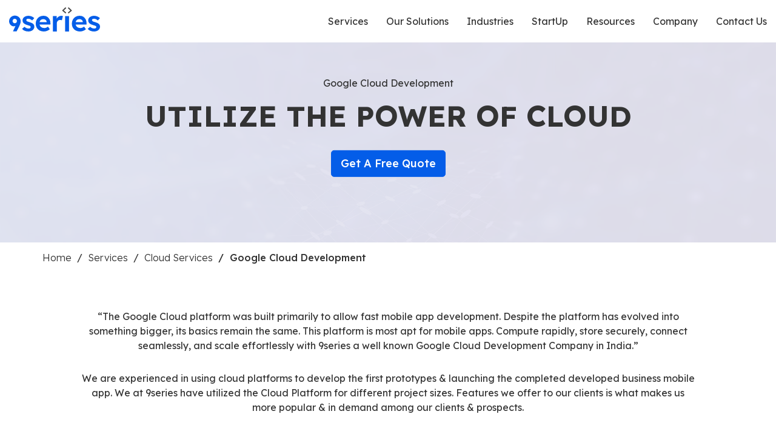

--- FILE ---
content_type: text/html
request_url: https://www.9series.com/services/google-cloud-consulting.html
body_size: 4576
content:
<!doctype html>
<html lang="en-US">

<head>
    <meta charset="UTF-8">
    <meta name="viewport" content="width=device-width, initial-scale=1">
    <title>Google Cloud Consulting & Development Services | 9series India & USA</title>
    <meta name="description" content="Google cloud development & consulting services provider. 9series offers the best Google Cloud computing development, support & maintenance services in the USA." />
    <meta name="keywords" content="Google Cloud, Consulting, Services, support, maintenance, services, Provider, India, USA, Kenya, Africa" />
    <meta http-equiv="cache-control" content="no-transform" />
    <link rel="apple-touch-icon" sizes="57x57" href="../favicon/apple-icon-57x57.png">
    <link rel="apple-touch-icon" sizes="60x60" href="../favicon/apple-icon-60x60.png">
    <link rel="apple-touch-icon" sizes="72x72" href="../favicon/apple-icon-72x72.png">
    <link rel="apple-touch-icon" sizes="76x76" href="../favicon/apple-icon-76x76.png">
    <link rel="apple-touch-icon" sizes="114x114" href="../favicon/apple-icon-114x114.png">
    <link rel="apple-touch-icon" sizes="120x120" href="../favicon/apple-icon-120x120.png">
    <link rel="apple-touch-icon" sizes="144x144" href="../favicon/apple-icon-144x144.png">
    <link rel="apple-touch-icon" sizes="152x152" href="../favicon/apple-icon-152x152.png">
    <link rel="apple-touch-icon" sizes="180x180" href="../favicon/apple-icon-180x180.png">
    <link rel="icon" type="image/png" sizes="192x192" href="../favicon/android-icon-192x192.png">
    <link rel="icon" type="image/png" sizes="32x32" href="../favicon/favicon-32x32.png">
    <link rel="icon" type="image/png" sizes="96x96" href="../favicon/favicon-96x96.png">
    <link rel="icon" type="image/png" sizes="16x16" href="../favicon/favicon-16x16.png">

    <link href="../bootstrap/css/bootstrap.min.css" rel="stylesheet" type="text/css" />
    <link href="../font-awesome/css/font-awesome.min.css" rel="stylesheet" type="text/css" />
    <link href="../css/main.css" rel="stylesheet" type="text/css" />
    <link href="../css/responsive.css" rel="stylesheet" type="text/css" />
    <link rel="stylesheet" href="../plugins/select2/select2.min.css">
    <link href="../plugins/animate/animate.min.css" rel="stylesheet">
    <script type="application/javascript" src="../js/jquery.js"></script>

    <!-- Google Tag Manager -->
    <script>
        (function(w, d, s, l, i) {
            w[l] = w[l] || [];
            w[l].push({
                'gtm.start': new Date().getTime(),
                event: 'gtm.js'
            });
            var f = d.getElementsByTagName(s)[0],
                j = d.createElement(s),
                dl = l != 'dataLayer' ? '&l=' + l : '';
            j.async = true;
            j.src = 'https://www.googletagmanager.com/gtm.js?id=' + i + dl;
            f.parentNode.insertBefore(j, f);
        })(window, document, 'script', 'dataLayer', 'GTM-TG37KRH');
    </script>
    <!-- End Google Tag Manager -->


    <script>
        var sub_folder = 'true';
    </script>



    <meta property="og:title" content="Google Cloud Consulting & Development Services | 9series India & USA">
    <meta property="og:site_name" content="9Series">
    <meta property="og:url" content="https://www.9series.com/services/google-cloud-consulting.html">
    <meta property="og:description" content="Google cloud development & consulting services provider. 9series offers the best Google Cloud computing development, support & maintenance services in the USA.">
    <meta property="og:type" content="business.business">
    <meta property="og:image" content="https://www.9series.com/img/services/googlecloud-1.jpg">
    <meta name="twitter:card" content="summary_large_image">
    <meta name="twitter:site" content="9series">
    <meta name="twitter:title" content="Google Cloud Consulting & Development Services | 9series India & USA">
    <meta name="twitter:description" content="Google cloud development & consulting services provider. 9series offers the best Google Cloud computing development, support & maintenance services in the USA.">
    <meta name="twitter:image:alt" content="https://www.9series.com/img/services/googlecloud-1.jpg">
    <script type="application/ld+json">
        {
            "@context": "https://schema.org",
            "@type": "organization",
            "url": "https://www.9series.com/",
            "image": "https://www.9series.com/img/logo.svg",
            "name": "9series",
            "alternateName": "9Series",
            "description": "9series is Well known Mobile (Android & iOS) app development, web app development, machine learning, website design & development company.",
            "sameAs": [
                "https://www.facebook.com/9seriessoftwares",
                "https://twitter.com/9series",
                "https://www.youtube.com/c/9seriessoftwares",
                "https://www.linkedin.com/company/9series-solutions-pvt-ltd/"
            ],
            "telephone": "+1 (425) 504 6109",
            "email": "sales@9series.com"
        }
    </script>
    <link rel="canonical" href="https://www.9series.com/services/google-cloud-consulting.html" />

    <!-- Facebook Pixel Code -->
    <script>
        ! function(f, b, e, v, n, t, s) {
            if (f.fbq) return;
            n = f.fbq = function() {
                n.callMethod ?
                    n.callMethod.apply(n, arguments) : n.queue.push(arguments)
            };
            if (!f._fbq) f._fbq = n;
            n.push = n;
            n.loaded = !0;
            n.version = '2.0';
            n.queue = [];
            t = b.createElement(e);
            t.async = !0;
            t.src = v;
            s = b.getElementsByTagName(e)[0];
            s.parentNode.insertBefore(t, s)
        }(window, document, 'script',
            'https://connect.facebook.net/en_US/fbevents.js');
        fbq('init', '1090535068434387');
        fbq('track', 'PageView');
    </script>
    <noscript>
  <img height="1" width="1" style="display:none" src="https://www.facebook.com/tr?id=1090535068434387&ev=PageView&noscript=1" />
  </noscript>
    <!-- End Facebook Pixel Code -->

</head>

<body>

    <!-- Google Tag Manager (noscript) -->
    <noscript><iframe src="https://www.googletagmanager.com/ns.html?id=GTM-TG37KRH" height="0" width="0" style="display:none;visibility:hidden"></iframe></noscript>
    <!-- End Google Tag Manager (noscript) -->

    <div class="header-wrap"></div>

    <div class="inner-banner-bg">
        <div class="technical-services-bg purple-bg"></div>
        <img src="../img/services/enterprise/microsoft-bg.jpg" alt="" class="img-banner" />
        <div class="container">
            <div class="banner-text banner-text-2 text-center">
                <p>Google Cloud Development </p>
                <span>Utilize the Power Of Cloud</span>
                <div class="more-detail-service">
                    <a class="btn btn-primary get-a-free-quote-1" href="#get-a-free-quote" onclick="ga('send', 'event', { eventCategory: 'Request A Free Quote Button', eventAction: 'Click-Button', eventLabel: 'Header'});">Get
            A Free Quote</a>
                </div>
                <a class="btn btn-primary get-a-free-quote-2" href="#call-btn" onclick="ga('send', 'event', { eventCategory: 'Request A Free Quote Button', eventAction: 'Click-Button', eventLabel: 'Header'});">Get
          A Free Quote</a>
            </div>
        </div>
    </div>
    <div class="breadcrumb-div">
        <div class="container">
            <div class="row">
                <ol class="breadcrumb">
                    <li><a href="/">Home</a></li>
                    <li><a href="../services/">Services</a></li>
                    <li><a href="../services/enterprise-cloud.html">Cloud Services</a></li>
                    <li class="active">Google Cloud Development </li>
                </ol>
            </div>
        </div>
    </div>
    <div class="middle-section">
        <div class="container">
            <div class="row">
                <div class="col-md-12 col-sm-12 col-xs-12">
                    <div class="service-para">
                        <p class="service-para-txt wow fadeInUp">“The Google Cloud platform was built primarily to allow fast mobile app development. Despite the platform has evolved into something bigger, its basics remain the same. This platform is most apt for mobile apps. Compute rapidly,
                            store securely, connect seamlessly, and scale effortlessly with 9series a well known Google Cloud Development Company in India.”</p>
                        <p class="service-para-txt txtpadding wow fadeInUp">We are experienced in using cloud platforms to develop the first prototypes & launching the completed developed business mobile app. We at 9series have utilized the Cloud Platform for different project sizes. Features we offer
                            to our clients is what makes us more popular & in demand among our clients & prospects.</p>
                    </div>
                </div>
            </div>
        </div>
        <div class="container">
            <div class="row">
                <div class="col-md-4 col-sm-6 padright pr-xs-15 pr-sm-15 wow zoomIn">
                    <div class="text-center purple-bg inner-services-web">
                        <div class="inner-services-web-m">
                            <h1 class="services-sub-heading wow fadeInUp">Google Cloud Development Services</h1>
                            <p class="wow fadeInUp">Having the experience of delivering several projects using Google Cloud Platform, we provide complete Google Cloud consulting services to our clients catering to their demands. We provide you with the below Google Cloud Development
                                Services. </p>
                        </div>
                    </div>
                </div>
                <div class="col-md-8 col-sm-6 padleft pr-xs-0 pr-sm-0 wow zoomIn">
                    <div class="inner-banner-services-1"> <img src="../img/services/googlecloud-1.jpg" alt="" class="img-banner" /> </div>
                </div>
            </div>
            <div class="web-service-main">
                <div class="flex-row row">
                    <div class="col-md-4 col-sm-6 col-xs-12">
                        <div class="thumbnail web-services">
                            <h2 class="services-sub-heading wopw fadeInUp">Google App <br /> Engine Development</h2>
                            <p class="wow fadeInUp">The Google App Engine is a great mobile application particularly used for the back-end framework with amazing features that help to scale & expand. It has built-in features like scaling, security, load balancing, user management
                                & performance that helps to save a lot of time and efforts in app development.<br /><br /> As end-to-end specialists in this particular platform, we have helped organizations and similar startups in creating, launching,
                                and maintaining elite mobile applications that are controlled by Google Cloud.
                            </p>
                        </div>
                    </div>
                    <div class="col-md-4 col-sm-6 col-xs-12">
                        <div class="thumbnail web-services">
                            <h2 class="services-sub-heading wow fadeInUp">Cloud <br /> Compute
                            </h2>
                            <p class="wow fadeInUp">Google Compute Engine is an elite virtual server machine infrastructure by Google that can be utilized to make solid, versatile business and consumer software solutions.
                                <br /><br /> We have aced the speciality of making stunning solutions utilizing Google compute engine, expertise in helping companies make more out of the built-in features like load-adjusting, security, and framework scaling.
                            </p>
                        </div>
                    </div>
                    <div class="col-md-4 col-sm-6 col-xs-12">
                        <div class="thumbnail web-services">
                            <h2 class="services-sub-heading wow fadeInUp">Cloud <br /> Networking
                            </h2>
                            <p class="wow fadeInUp">For software solutions that need considerable control or those that need to introduce ideal performance at all important geographic areas, need to use and associate numerous virtual assets. Google Cloud Networking platforms
                                are anything but difficult to utilize solutions for connecting & efficiently using multiple resources.<br /><br /> We enable associations to design and deploy Google Cloud Virtual Networks based solutions that assist them
                                productively to control different Google Cloud services. Right from load-balancing to integrations, we take care of it all.
                            </p>
                        </div>
                    </div>

                    <div class="col-md-4 col-sm-6 col-xs-12">
                        <div class="thumbnail web-services">
                            <h2 class="services-sub-heading wow fadeInUp">Cloud Store <br /> Development

                            </h2>
                            <p class="wow fadeInUp">Each software solution requires a solid database to store different sorts of information created both by the client and the software. Google Cloud Storage is a set of cloud-based information storage solutions that you can use
                                to control your product's data storage needs.
                                <br /><br /> We have expertise & experience in helping companies plan, deploy and oversee relational and NoSQL databases on the Google Storage platforms. We have some expertise in handling Big Data and making powerful database
                                solutions.

                            </p>
                        </div>
                    </div>
                </div>
            </div>
        </div>
        <div class="inner-banner-bg-1 inner-banner-bg-2 purple-bg wow fadeInUp">
            <div class="img-banner-1"></div>
            <div class="container">
                <div class="banner-text-1 text-center">
                    <span class="wow fadeInUp">Why Choose 9series?</span>
                    <p class="wow fadeInUp">9series provides the best services to its clients and users. We have a team of experts who have experience in Google Cloud Development. You can hire dedicated Google Cloud Developers for your projects whenever you need them.
                    </p>
                </div>
            </div>
        </div>
        <div class="container">
            <div class="service-feature-main">
                <div class="row service-pad">
                    <div class="col-md-12">
                        <div class="service-feature">
                            <div class="col-md-2 col-sm-4 col-xs-12 service-center wow zoomInLeft"> <i class="common-sprite service-strgy-icon highly-secured-app"></i> </div>
                            <div class="col-md-10 col-sm-8 col-xs-12 service-center ">
                                <h3 class="wow fadeInUp">Secure Mobile Apps
                                </h3>
                                <p class="wow fadeInUp">Our first priority is security. Our developers ensure that each & every project we work on when it is finally delivered is secured at various levels.
                                </p>
                            </div>
                            <!-- /.caption -->
                        </div>
                    </div>
                    <div class="col-md-12">
                        <div class="service-feature">
                            <div class="col-md-2 col-sm-4 col-xs-12 service-center hidden-lg hidden-sm hidden-md wow zoomInRight"> <i class="common-sprite service-strgy-icon creative-solutions "></i> </div>
                            <div class="col-md-10 col-sm-8 col-xs-12 service-center txtrgt">
                                <h3 class="wow fadeInUp">DevOps Strategy
                                </h3>
                                <p class="wow fadeInUp">Our experts strictly follow the DevOps development strategies to expedite the time to market and provide highest product quality.
                                </p>
                            </div>
                            <div class="col-md-2 col-sm-4 col-xs-12 service-center hidden-xs wow zoomInRight"> <i class="common-sprite service-strgy-icon creative-solutions "></i> </div>
                            <!-- /.caption -->
                        </div>
                    </div>
                    <div class="col-md-12">
                        <div class="service-feature">
                            <div class="col-md-2 col-sm-4 col-xs-12 service-center wow zoomInLeft"> <i class="common-sprite service-strgy-icon agile-staffing"></i> </div>
                            <div class="col-md-10 col-sm-8 col-xs-12 service-center ">
                                <h3 class="wow fadeInUp">Integration Experts
                                </h3>
                                <p class="wow fadeInUp">We have comprehensive experience & expertise in integrating varied software to make the right solution. We have experienced & expert API who have built custom connector services for complex integration.
                                </p>
                            </div>
                            <!-- /.caption -->
                        </div>
                    </div>
                </div>
            </div>
        </div>
    </div>
    <div id="get-a-free-quote"></div>
    <div class="footer-wrap"></div>
    <script type="application/javascript" src="../bootstrap/js/bootstrap.min.js"></script>
    <script src="../plugins/select2/select2.full.min.js"></script>
    <script src="../plugins/wow/wow.min.js"></script>
    <script type="application/javascript" src="../js/main.js"></script>

    <!-- Start of HubSpot Embed Code -->
    <script type="text/javascript" id="hs-script-loader" async defer src="//js.hs-scripts.com/6917109.js"></script>
    <!-- End of HubSpot Embed Code -->

<script defer src="https://static.cloudflareinsights.com/beacon.min.js/vcd15cbe7772f49c399c6a5babf22c1241717689176015" integrity="sha512-ZpsOmlRQV6y907TI0dKBHq9Md29nnaEIPlkf84rnaERnq6zvWvPUqr2ft8M1aS28oN72PdrCzSjY4U6VaAw1EQ==" data-cf-beacon='{"version":"2024.11.0","token":"2ffddccfe7d04ae0a182b698721eeea5","r":1,"server_timing":{"name":{"cfCacheStatus":true,"cfEdge":true,"cfExtPri":true,"cfL4":true,"cfOrigin":true,"cfSpeedBrain":true},"location_startswith":null}}' crossorigin="anonymous"></script>
</body>

</html>

--- FILE ---
content_type: text/html
request_url: https://www.9series.com/include/include/header.html
body_size: 1683
content:
<header>
    <nav class="navbar navbar-fixed-top">
        <div class="container-fluid">
            <div class="navbar-header"> 
                <a class="navbar-brand" href="/" title=""> </a> 
            </div>
            <div class="navbar-right">
                <div class="menu">
                    <ul>
                        <li class="menu-close hidden-lg hidden-md">
                            <a href="/" class="close-nav"></a>
                        </li>
                        <li><a href="../services/">Services</a>
                            <ul>
                                <li class="col-md-7 col-sm-7 col-w-20"> <span class="section-title"><b class="menutxt">Technical</b></span>
                                    <ul>
                                        <li>
                                            <div class="tech-menu"> 
                                                <a href="../services/next-generation-technology-development.html" class="">Next Generation Technology</a>
                                            </div>
                                        </li>
                                        <li>
                                            <div class="tech-menu">
                                                 <a href="../services/open-source-web-app-development.html" class="">Open Source Customization</a>
                                            </div>
                                        </li>
                                        <li>
                                            <div class="tech-menu">
                                                <a href="../services/mobile-app-development.html" class="">Mobile App Development</a>
                                           </div>
                                        </li>
                                        <li>
                                            <div class="tech-menu">
                                                <a href="../services/enterprise-cloud.html">Cloud Services</a>
                                            </div>
                                        </li>
                                        <li>
                                            <div class="tech-menu"> 
                                                <a href="../services/database-development.html" class="">Database Development</a>
                                            </div>
                                        </li>
                                        <li>
                                            <div class="tech-menu"> 
                                                 <a href="../services/custom-website-development.html" class="">Web Development</a>
                                            </div>
                                        </li>
                                        <li>
                                            <div class="tech-menu"> 
                                                <a href="../services/support-maintenance.html">Support & Maintenance</a>
                                            </div>
                                        </li>
                                    </ul>
                                </li>
                                <li class="col-md-7 col-sm-7 col-w-20">
                                    <span class="section-title"><b class="menutxt">Consulting</b></span>
                                    <ul>
                                        <li>
                                            <div class="tech-menu"> 
                                                <a href="../services/startup-business-it-technical-consulting.html">StartUp Business</a>
                                            </div>
                                        </li>
                                        <li>
                                            <div class="tech-menu"> 
                                                <a href="../services/strategy_architecture-consulting-firm.html">Strategy & Architecture</a>
                                            </div>
                                        </li>
                                        <li>
                                            <div class="tech-menu">
                                                <a href="../services/business-transformation-consulting.html">Business Transformation</a>
                                            </div>
                                        </li>
                                        <li>
                                            <div class="tech-menu">
                                                <a href="../services/business-analysis_insights-consulting.html">Analysis & Insights</a>
                                            </div>
                                        </li>
                                        <li>
                                            <div class="tech-menu">
                                                <a href="../services/digital-marketing-consultant.html">Digital Marketing</a>
                                            </div>
                                        </li>
                                        <li>
                                            <div class="tech-menu">
                                                <a href="../services/resource-augmentation-consulting.html">Resource Augmentation</a>
                                            </div>
                                        </li>
                                        <li>
                                            <div class="tech-menu">
                                                <a href="../services/documentation-consulting.html">Documentation</a>
                                            </div>
                                        </li>
                                        <li>
                                            <div class="tech-menu">
                                                <a href="../services/agile-consulting.html">Agile</a>
                                            </div>
                                        </li>
                                        <li>
                                            <div class="tech-menu">
                                                <a href="../services/devops-consulting.html">DevOps</a>
                                            </div>
                                        </li>
                                        <li>
                                            <div class="tech-menu">
                                                <a href="../services/docker-consulting.html">Docker </a>
                                            </div>
                                        </li>
                                    </ul>                                        
                                </li>
                                <li class="col-md-7 col-sm-7 col-w-20">
                                    <span class="section-title"><b class="menutxt">QA</b></span>
                                    <ul>
                                        <li>
                                            <div class="tech-menu"> 
                                                <a href="../services/web-application-testing.html">Website Testing</a>
                                            </div>
                                        </li>
                                        <li>
                                            <div class="tech-menu">
                                                <a href="../services/mobile-app-testing.html">Mobile App Testing</a>
                                            </div>
                                        </li>
                                        <li>
                                            <div class="tech-menu">
                                                <a href="../services/qa-automation-testing.html">Automation Testing</a>
                                            </div>
                                        </li>
                                        <li>
                                            <div class="tech-menu">
                                                <a href="../services/mobile_web-functional-testing.html">Functional Testing</a>
                                            </div>
                                        </li>
                                        <li>
                                            <div class="tech-menu">
                                                <a href="../services/qa-non-functional-testing.html">Non-Functional Testing</a>
                                            </div>
                                        </li>
                                        <li>
                                            <div class="tech-menu">
                                                <a href="../services/manual-testing.html">Manual Testing</a>
                                            </div>
                                        </li>
                                        <li>
                                            <div class="tech-menu">
                                                <a href="../services/selenium-testing.html">Selenium Testing</a>
                                            </div>
                                        </li>
                                    </ul>                                        
                                </li>
                                <li class="col-md-7 col-sm-7 col-w-20">
                                    <span class="section-title"><b class="menutxt">Design</b></span>
                                    <ul>
                                        <li>
                                            <div class="tech-menu"> 
                                                <a href="../services/ui-ux-design.html">UI / UX Design</a>
                                            </div>
                                        </li>
                                        <li>
                                            <div class="tech-menu">
                                                <a href="../services/responsive-website-design.html">Responsive Web Design</a>
                                            </div>
                                        </li>
                                        <li>
                                            <div class="tech-menu">
                                                <a href="../services/mobile-app-design.html">Mobile App Design</a>
                                            </div>
                                        </li>
                                        <li>
                                            <div class="tech-menu">
                                                <a href="../services/mockup-wireframe-design.html">Wire-frames & Mockup Design</a>
                                            </div>
                                        </li>
                                        <li>
                                            <div class="tech-menu">
                                                <a href="../services/html-web-development.html">HTML Development</a>
                                            </div>
                                        </li>
                                        <li>
                                            <div class="tech-menu">
                                                <a href="../services/css-web-development.html">CSS Development</a>
                                            </div>
                                        </li>
                                        <li>
                                            <div class="tech-menu">
                                                <a href="../services/stationery-design.html">Stationery Design</a>
                                            </div>
                                        </li>
                                    </ul>                                        
                                </li>
                            </ul>
                        </li>
                        <li class="simple-dropdown"><a href="#">Our Solutions</a>
                            <ul>
                                <li><a href="/omnicharge.html">OmniCharge</a></li>
                                <li><a href="/omnihub.html">OmniHub</a></li>
                            </ul>
                        </li>
                        <!-- <li class="simple-dropdown"><a href="#">Solutions</a>
                          <ul>
                            <li><a href="#">eCommerce</a></li>
                            <li><a href="#">Campus Management</a></li>
                            <li><a href="#">Augmented Reality</a></li>
                            <li><a href="#">POS</a></li>
                            <li><a href="#">Spinning9</a></li>
                          </ul>
                        </li>--> 
                        <!--<li> <a href="">Portfolio</a> </li>-->
                        <li class="simple-dropdown"><a href="../industries/">Industries</a>
                        <ul>
                            <li><a href="../industries/healthcare.html">Healthcare</a></li>
                            <li><a href="../industries/custom-marketplace-development.html">Marketplace</a></li>
                            <li><a href="../industries/travel-and-hospitality.html">Travel &amp; Hospitality</a></li>
                            <li><a href="../industries/education.html">Education</a></li>
                            <li><a href="../industries/insurance.html">Insurance</a></li>
                            <li><a href="../industries/logistics.html">Logistics</a></li>	
                        </ul>
                        </li>
						<li><a href="../services/startup-business-it-technical-consulting.html">StartUp</a></li>
                        <li class="simple-dropdown right-dropdown"><a href="../resource-center.html">Resources</a>
                            <ul>
                                <li><a href="/blog/" target="_blank">Blog</a></li>
                                <li><a href="../resource-center/creative-corner.html">Creative Corner</a></li>
                                <li><a href="../resource-center/tips.html">Tips</a></li>
                                <li><a href="../case-study.html">Case Studies</a></li>
                            </ul>
                        </li>
                        <li class="simple-dropdown right-dropdown"><a href="javascript:void(0)">Company</a>
                            <ul>
                                <li><a href="../company-overview.html">About Us</a></li>
                                <li><a href="../testimonials.html">Testimonials</a></li>
                                <li><a href="../careers.html">Careers</a></li>
                                <li><a href="../benefits.html">Benefits</a></li>
                                <li><a href="../life-at-9series.html">Life @9series</a></li>
                            </ul>
                        </li>
                        <li><a href="../contact-us.html">Contact Us</a></li>
                    </ul>
                </div>
            </div>
        </div>
    </nav>
</header>
<div class="container-fluid cookieConsent">
    <div class="row">
<span class="responsive-co-text col-md-9">
      This website uses cookies in order to offer you the best experience and for analytics and optimal performance. To find our more, read our updated <a href="https://www.9series.com/privacy-policy.html"><u>Privacy Policy.</u></a></span>
        <span class="responsive-co-button col-md-3"><a class="cookieConsentOK" onclick="doOnce()">Got It</a></span>
    </div>
</div>
<script>

    $(document).ready(function () {

        $('.menu > ul > li:has( > ul)').addClass('menu-dropdown-icon');
        $('.menu > ul > li > ul:not(:has(ul))').addClass('normal-sub');
        $(".menu > ul").before("<a href=\"#\" class=\"menu-mobile\"></a>");
        $(".menu > ul > li").hover(
                function (e) {
                    if ($(window).width() > 991) {
                        $(this).children("ul").fadeIn(150);
                        e.preventDefault();
                        $(".menu > ul > li").removeClass("list-active");
                        $(this).addClass("list-active");
                    }
                }, function (e) {
            if ($(window).width() > 991) {
                $(this).children("ul").fadeOut(150);
                e.preventDefault();
                $(".menu > ul > li").removeClass("list-active");
            }
        }
        );


        $(document).on('click', function (e) {
            if ($(e.target).parents('.menu').length === 0)
                $(".menu > ul").removeClass('show-on-mobile');
        });

        $(".menu > ul > li").click(function() {
            var thisMenu = $(this).children("ul");
            var prevState = thisMenu.css('display');
            if ($(window).width() < 991) {
                $(".menu > ul > li > ul").slideUp();
                if (prevState !== 'block')
                    thisMenu.slideDown(150);
                if ($(this).hasClass('list-active')) {
                    $(".menu > ul > li").removeClass("list-active");
                } else {
                    $(".menu > ul > li").removeClass("list-active");
                    $(this).addClass("list-active");
                }
            }
        });

        $(".menu-mobile").click(function (e) {
            $(".menu > ul").addClass('show-on-mobile');
            e.preventDefault();
        });
        $(".close-nav").click(function (e) {
            $(".menu > ul").removeClass('show-on-mobile');
            e.preventDefault();
        });

    });

</script> 


--- FILE ---
content_type: text/html
request_url: https://www.9series.com/include/include/footer.html
body_size: 4309
content:
<footer id="call-btn">
    <div class="grey-bg">
        <div class="container">
            <div class="quote-pad">
                <div class="col-md-8 footer-form-col">
                    <h4 class="quote-txt-head">Interested in working with us? </h4>
                    <p class="quote-txt-para">Let's build, launch & grow</p>
                    <div class="form-main">
                        <div class="form-main-inner">
                            <form class="forminput" id="saContactForm" action="#" method="post" enctype="multipart/form-data">
                                <div class="container">
                                    <div class="row">
                                        <div class="col-sm-12">
                                            <div class="row">
                                                <div class="form-group col-md-6 col-sm-6">
                                                    <label for="first_name">First Name<span>*</span></label>
                                                    <div class="input-group">
                                                        <div class="input-group-addon"><i class="form-footer-icon footer-username-icon"></i> </div>
                                                        <input id="first_name" name="first_name" class="form-control" placeholder="Enter First Name">
                                                    </div>
                                                </div>
                                                <div class="form-group col-md-6 col-sm-6">
                                                    <label for="flast_name">Last Name<span>*</span></label>
                                                    <div class="input-group">
                                                        <div class="input-group-addon"><i class="form-footer-icon footer-username-icon"></i> </div>
                                                        <input id="last_name" name="last_name" class="form-control" placeholder="Enter Last Name">
                                                    </div>
                                                </div>
                                                <div class="form-group col-md-6 col-sm-6">
                                                    <label for="contact_number">Contact Number<span>*</span></label>
                                                    <div class="input-group">
                                                        <div class="input-group-addon"><i class="form-footer-icon footer-mob-icon"></i></div>
                                                        <input id="contact_number" name="contact_number" class="form-control" placeholder="Enter Contact Number">
                                                    </div>
                                                </div>
                                                <div class="form-group col-md-6 col-sm-6">
                                                    <label for="email">Email Address<span>*</span></label>
                                                    <div class="input-group">
                                                        <div class="input-group-addon"><i class="form-footer-icon footer-email-icon"></i></div>
                                                        <input id="email" name="email" class="form-control" placeholder="Enter Email Address">
                                                    </div>
                                                </div>
                                                <div class="form-group col-md-12">
                                                    <label for="description">How can we assist you?</label>
                                                    <div class="input-group">
                                                        <div class="input-group-addon" style="vertical-align:top;"><i class="form-footer-icon  footer-comment-icon"></i> </div>
                                                        <textarea id="description" name="description" type="text" class="form-control" placeholder="Type..."></textarea>
                                                    </div>
                                                </div>
                                                <!-- <div class="upload-doc col-md-12">
                            <label class="label-2" for="file-upload">Upload Document</label>
                            <div class="custom-file-main">
                              <label for="file-upload"> <span class="file-icon"> <i class="common-sprite form-footer-icon footer-fileupload-icon"></i> </span></label>
                              <div class="custom-file-upload"><input type="file" class="custom-file-input" name="files" id="file-upload" /></div>
                            </div>
                            <b class="infotxt">File type should be .pdf, .doc, .docx, .xls, .xlsx, .jpg, .png, .gif or .txt</b>
                          </div> -->
                                            </div>
                                        </div>
                                        <div class="col-md-12 col-sm-12">
                                            <div class="form-group">
                                                <div class="g-recaptcha" data-sitekey="6LcCSIkcAAAAAGg36emQ0MEM5qAgIcBX3ZOS7IVq"></div>
                                            </div>
                                        </div>
                                        <div class="col-md-12 col-sm-12">
                                            <div class="form-group sub-btn">
                                                <button type="button" name="send" class="btn btn-primary btn-submit GoBtn">
                            Submit </button>
                                            </div>
                                            <div id="success-message" style="display: none;"> <strong style="color: #117f00; font-size: 15px;float: left;text-align: center;width: 100%;">Your
                          inquiry has been sent successfully!We will contact you shortly.</strong> </div>
                                        </div>
                                        <div class="col-md-12 col-sm-12">
                                            <p class="infotxtfooter">WE GUARANTEE 100% SECURITY OF YOUR INFORMATION</p>
                                            <p class="infotxtpara">We will not share the details you provide above with anyone. <br /> Your email won’t be used for spamming.</p>
                                        </div>
                                    </div>
                                </div>
                            </form>
                        </div>
                    </div>
                </div>
                <!-- <div class="col-md-12 address-list">
                    <div class="col-md-4 col-sm-6">
                        <div class="address-txt">
                            <h4 class="address-txt-head"><span><img src="../img/new-design/flag/us-flag.svg"></span>US Office</h4>
                            <p class="address-txt-para"><b>Seattle</b> <br> 2018, 156th Avenue, <br>Building F, Suite 168, <br> Bellevue - 98007, WA, USA.<br/>
                                <b class="cntpad">Sales:</b> <a href="tel:+1 (425) 504-6109"><u>+1 (425) 504 6109</u></a> <br />
                            </p>
                        </div>
                        <div class="address-txt">
                            <p class="address-txt-para"><b>Chicago</b> <br> 8709 Margaret lane, <br> Tinley Park, <br>Illinois - 60487, USA.<br/>
                            </p>
                        </div>
                    </div>
                    <div class="col-md-4 col-sm-6">
                        <div class="address-txt">
                            <h4 class="address-txt-head"><span><img src="../img/new-design/flag/india-flag.svg"></span>India Office</h4>
                            <p class="address-txt-para"><b>Ahmedabad (Office 1)</b> <br> 405, Avdhesh House, <br>Opp. Gurudwara, S.G. Highway, <br>Bodakdev, Ahmedabad - 380054,<br> Gujarat, India. <br/>
                                <b class="cntpad">Sales:</b> <a href="tel:+1 (425) 504-6109"><u>+1 (425) 504 6109</u></a> <br />
                                <b class="cntpad">Recruitment:</b> <a href="tel:+91 9313921712"><u> +91 9313921712</u></a><br />
                            </p>
                        </div>
                        <div class="address-txt">
                            <p class="address-txt-para"><b>Ahmedabad (Office 2)</b><br> Privilon, Ambli BRT Road, <br>Iscon Crossroads, <br>Ahmedabad - 380059, <br>Gujarat, India. <br/>
                                <b class="cntpad">Office:</b> <a href="tel:+91 79-48923499"><u>+91 79-48923499</u></a><br />
                            </p>
                        </div>
                    </div>
                    <div class="col-md-4 col-sm-12">
                        <div class="row">
                            <div class="col-md-12 col-sm-6">
                                <div class="address-txt">
                                    <h4 class="address-txt-head"><span><img src="../img/new-design/flag/japan-flag.svg"></span>Japan Office</h4>
                                    <p class="address-txt-para"><b>Tsukuba City</b><br> 2-1-6 Sengen, Tsukuba City, <br>Ibaraki Prefecture, <br>Japan 305-0047<br />
                                        <b class="cntpad">Sales:</b> <a href="tel:+81 80-7094-9386"><u>+81 80-7094-9386</u></a> <br />
                                    </p>
                                </div>
                            </div>
                            <div class="col-md-12 col-sm-6">
                                <div class="mail-box">
                                    <h4 class="mail-box-head">Let’s do great things together!</h4>
                                    <div class="row">
                                        <div class="col-sm-12">
                                            <div class="email-pad">
                                                <a href="mailto:sales@9series.com" class="btn btn-email btn-submit">
                                                    <i class="form-footer-icon footer-emailwhite-icon"></i>
                                                    <p>Mail us at : <br />
                                                        <b>sales@9series.com</b>
                                                    </p>
                                                </a>
                                            </div>
                                        </div>
                                    </div>
                                </div>
                            </div>
                        </div>
                    </div>
                </div> -->
            </div>
        </div>
    </div>
    </div>
    <div class="darkblack-bg">
        <div class="container">
            <div class="row">
                <div class="col-md-4 col-sm-4 col-xs-12 footer-links-none">
                    <div class="quick-links">
                        <h2>Quick links</h2>
                        <ul>
                            <li><a href="../services/">Services</a></li>
                            <li><a href="../industries/">Industries</a></li>
                            <li><a href="../company-overview.html">About Us</a></li>
                            <li><a href="../careers.html">Careers</a></li>
                            <li><a href="../benefits.html">Benefits</a></li>
                            <li><a href="../life-at-9series.html">Life @9series</a></li>
                            <li><a href="../sitemap.html">SiteMap</a></li>
                            <li><a href="../contact-us.html">Contact Us</a></li>
                        </ul>
                    </div>
                </div>
                <div class="col-md-4 col-sm-4 col-xs-12 footer-links-none">
                    <div class="quick-links">
                        <h2>Resources</h2>
                        <ul>
                            <li><a href="../blog/" target="_blank">Blog</a></li>
                            <li><a href="../testimonials.html">Testimonials</a></li>
                            <li><a href="../resource-center/creative-corner.html">Creative Corner</a></li>
                            <li><a href="../case-study.html">Case Studies</a></li>
                            <li><a href="../white-paper.html">White Paper</a></li>
                            <li><a href="../resource-center/tips.html">Tips</a></li>
                        </ul>
                    </div>
                </div>
                <div class="col-md-4 col-sm-4 col-xs-12">
                    <div class="quick-links folous">
                        <h2>FOLLOW US ON</h2>
                        <div class="footer-social"><a href="https://www.facebook.com/9seriessoftwares" target="_blank"><i
                  class="fa fa-facebook" aria-hidden="true"></i></a> <a href="https://twitter.com/9series" target="_blank"><svg xmlns="http://www.w3.org/2000/svg" xmlns:xlink="http://www.w3.org/1999/xlink" width="25" height="25" viewBox="0 0 25 25"><defs><clipPath id="clip-path"><rect id="Rectangle_835" data-name="Rectangle 835" width="25" height="25" transform="translate(-2483 5429)" fill="#fff" stroke="#707070" stroke-width="1"/></clipPath></defs><g id="Mask_Group_2" data-name="Mask Group 2" transform="translate(2483 -5429)" clip-path="url(#clip-path)" ><path id="X_logo_2023" d="M19.66,0h3.832L15.078,9.58l9.83,13H17.194l-6.04-7.9-6.914,7.9H.408L9.322,12.329-.092,0H7.814l5.457,7.214ZM18.319,20.327h2.124L6.7,2.166H4.415Z" transform="translate(-2482.908 5430.212)"/></g></svg></a>
                            <a href="https://www.linkedin.com/company/9series-solutions-pvt-ltd/" target="_blank"><i class="fa fa-linkedin" aria-hidden="true"></i></a>
                            <!--<a href="https://plus.google.com/+9seriessoftwares"  target="_blank"><i class="fa fa-google-plus" aria-hidden="true"></i></a>-->
                            <a href="https://www.youtube.com/c/9seriessoftwares" target="_blank"><i class="fa fa-youtube"
                  aria-hidden="true"></i></a>
                  <a href="https://www.instagram.com/9series/" target="_blank"><i
                    class="fa fa-instagram" aria-hidden="true"></i></a>
                        </div>
                    </div>
                    <!-- <div class="clutch-img">
                        <div class="row">
                            <div class="col-md-4 col-xs-4">
                                <img src="../../img/top_clutch.co_app_development_company_seattle_2023.png" alt="Top Clutch App Development Company Seattle 2023" class="img-fluid" />
                            </div>
                            <div class="col-md-4 col-xs-4">
                                <img src="../../img/top_clutch.co_web_developers_seattle_2023.png" alt="Top Clutch Web Developers Seattle 2023" class="img-fluid" />
                            </div>
                            <div class="col-md-4 col-xs-4">
                                <img src="../../img/SOC_logo.png" alt="AICPA SOC" class="img-fluid" />
                            </div>
                        </div>
                    </div> -->
                </div>
            </div>
        </div>
    </div>
    <div class="black-bg">
        <div class="container">
            <div class="row">
                <div class="col-md-6 col-sm-6 col-xs-12">
                    <p class="copyright-txt">Copyright © 9series All Rights Reserved.</p>
                </div>
            </div>
        </div>
    </div>
    <a href="javascript:void(0);" id="rocketmeluncur" class="showrocket"><i></i><span class="text-back">Back to Top</span></a>
</footer>

<!--Added By Keval on 26-11-2018 05:00 for contact form validation-->
<script src="https://www.google.com/recaptcha/api.js"></script>
<script type="text/javascript">
    var sub_folder_path = (typeof(sub_folder) !== 'undefined' && sub_folder == 'true') ? '../' : '';
    $(document).ready(function() {
        // $(".select2").select2();
        loadJS(sub_folder_path + 'js/jquery.validate.min.js');
        loadJS(sub_folder_path + 'js/validation.js');

    });
</script>
<script type="text/javascript">
    $(document).ready(function() {
        //Initialize Select2 Elements
        // $(".select2").select2();
        $(document.body).on("change", "#requirements", function() {
            if ($('#requirements option:selected').length > 0) {
                $("#platform").parent().find('div').removeClass("err");
                $("#platform").parent().find('span.err').remove();
            }
        });
        $('.GoBtn').click(function() {
            var $form = $('#saContactForm');
            if (!$form.valid())
                return false;

            if (grecaptcha.getResponse() == "")
                return false;

            $('.GoBtn').attr('disabled', 'disabled');

            var data = new FormData();
            // $.each($('#file-upload')[0].files, function(i, file) {
            //     data.append('file-' + i, file);
            // });
            //data.append('inquiry_from', $('#inquiry_from').val());
            data.append('name', $('#first_name').val() + " " + $('#last_name').val());
            data.append('email', $('#email').val());
            data.append('contact_number', $('#contact_number').val());
            //            data.append('company_name', $('#company_name').val());
            //            data.append('company_email', $('#company_email').val());

            data.append('company_name', " --- ");
            data.append('company_email', " --- ");

            data.append('comment', $('#description').val());

            //            var requirements = $('#requirements').val();
            //            data.append('requirement', requirements.join(','));

            data.append('requirement', " --- ");

            data.append('g-recaptcha-response', grecaptcha.getResponse());
            // data.append('is_sa',true);
            $.ajax({
                url: '/content/new_website_contact_data.php',
                crossDomain: true,
                data: data,
                cache: false,
                contentType: false,
                processData: false,
                method: 'POST',
                type: 'POST', // For jQuery < 1.9
                success: function(data) {
                    $(location).attr('href', sub_folder_path + 'thankyou.html');
                    //                     $('#success-message').show();
                    //                     $('#success-message').fadeOut(5000);
                    //                     $('#saContactForm')[0].reset();
                    //                     $("#requirements").val(null).trigger("change");
                    //                     $('.GoBtn').removeAttr('disabled');
                    //                     //grecaptcha.reset();
                    //                     $('.file-msg').html('');
                }
            });

        });
    });
</script>
<script type="text/javascript">
    $(document).ready(function() {
        $('.newsletterButton').click(function() {
            var $form = $('#newsletter1');
            if (!$form.valid())
                return false;

            $('.newsletterButton').attr('disabled', 'disabled');

            var data = new FormData();
            data.append('name', $('#nname').val());
            data.append('email', $('#nemail').val());
            $.ajax({
                url: '/content/newsletter_subscription.php',
                crossDomain: true,
                data: data,
                cache: false,
                contentType: false,
                processData: false,
                method: 'POST',
                type: 'POST', // For jQuery < 1.9
                success: function(data) {
                    $(location).attr('href', sub_folder_path + 'subscribe-thankyou.html');
                    /*$('#newsletter-message').show();
                     $('#newsletter-message').fadeOut(5000);
                     $('#newsletter1')[0].reset();
                     $('.newsletterButton').removeAttr('disabled');
                     $('.file-msg').html('');*/
                }
            });
        });
    });
</script>
<script>
    $('#buttonlabel span[role=button]').bind('keypress keyup', function(e) {
        if (e.which === 32 || e.which === 13) {
            e.preventDefault();
            $('#fileupload').click();
        }
    });

    // return chosen filename to additional input
    $('#fileupload').change(function(e) {
        var filename = $('#fileupload').val().split('\\').pop();
        $('#filename').val(filename);
        $('#filename').attr('placeholder', filename);
        $('#filename').focus();
    });
</script>
<script>
    $(window).scroll(function() {
        if ($(window).scrollTop() < 50) {
            $('#rocketmeluncur').slideUp(500);
        } else {
            $('#rocketmeluncur').slideDown(500);
        }
        var ftrocketmeluncur = $("#ft")[0] ? $("#ft")[0] : $(document.body)[0];
        var scrolltoprocketmeluncur = $('rocketmeluncur');
        var viewPortHeightrocketmeluncur = parseInt(document.documentElement.clientHeight);
        var scrollHeightrocketmeluncur = parseInt(document.body.getBoundingClientRect().top);
        // var basewrocketmeluncur = parseInt(ftrocketmeluncur.clientWidth);
        var swrocketmeluncur = scrolltoprocketmeluncur.clientWidth;
        // if (basewrocketmeluncur < 1000) {
        // var leftrocketmeluncur = parseInt(fetchOffset(ftrocketmeluncur)['left']);
        // leftrocketmeluncur = leftrocketmeluncur < swrocketmeluncur ? leftrocketmeluncur * 2 - swrocketmeluncur : leftrocketmeluncur;
        // scrolltoprocketmeluncur.style.left = ( basewrocketmeluncur + leftrocketmeluncur ) + 'px';
        // } else {
        // // scrolltoprocketmeluncur.style.left = 'auto';
        // // scrolltoprocketmeluncur.style.right = '10px';
        // }
    })

    $('#rocketmeluncur').click(function() {
        $("html, body").animate({
            scrollTop: '0px',
            display: 'none'
        }, {
            duration: 600,
            easing: 'linear'
        });

        var self = this;
        this.className += ' ' + "launchrocket";
        setTimeout(function() {
            self.className = 'showrocket';
        }, 800)
    });
</script>

--- FILE ---
content_type: text/html; charset=utf-8
request_url: https://www.google.com/recaptcha/api2/anchor?ar=1&k=6LcCSIkcAAAAAGg36emQ0MEM5qAgIcBX3ZOS7IVq&co=aHR0cHM6Ly93d3cuOXNlcmllcy5jb206NDQz&hl=en&v=PoyoqOPhxBO7pBk68S4YbpHZ&size=normal&anchor-ms=20000&execute-ms=30000&cb=dkcza87bnhvv
body_size: 49437
content:
<!DOCTYPE HTML><html dir="ltr" lang="en"><head><meta http-equiv="Content-Type" content="text/html; charset=UTF-8">
<meta http-equiv="X-UA-Compatible" content="IE=edge">
<title>reCAPTCHA</title>
<style type="text/css">
/* cyrillic-ext */
@font-face {
  font-family: 'Roboto';
  font-style: normal;
  font-weight: 400;
  font-stretch: 100%;
  src: url(//fonts.gstatic.com/s/roboto/v48/KFO7CnqEu92Fr1ME7kSn66aGLdTylUAMa3GUBHMdazTgWw.woff2) format('woff2');
  unicode-range: U+0460-052F, U+1C80-1C8A, U+20B4, U+2DE0-2DFF, U+A640-A69F, U+FE2E-FE2F;
}
/* cyrillic */
@font-face {
  font-family: 'Roboto';
  font-style: normal;
  font-weight: 400;
  font-stretch: 100%;
  src: url(//fonts.gstatic.com/s/roboto/v48/KFO7CnqEu92Fr1ME7kSn66aGLdTylUAMa3iUBHMdazTgWw.woff2) format('woff2');
  unicode-range: U+0301, U+0400-045F, U+0490-0491, U+04B0-04B1, U+2116;
}
/* greek-ext */
@font-face {
  font-family: 'Roboto';
  font-style: normal;
  font-weight: 400;
  font-stretch: 100%;
  src: url(//fonts.gstatic.com/s/roboto/v48/KFO7CnqEu92Fr1ME7kSn66aGLdTylUAMa3CUBHMdazTgWw.woff2) format('woff2');
  unicode-range: U+1F00-1FFF;
}
/* greek */
@font-face {
  font-family: 'Roboto';
  font-style: normal;
  font-weight: 400;
  font-stretch: 100%;
  src: url(//fonts.gstatic.com/s/roboto/v48/KFO7CnqEu92Fr1ME7kSn66aGLdTylUAMa3-UBHMdazTgWw.woff2) format('woff2');
  unicode-range: U+0370-0377, U+037A-037F, U+0384-038A, U+038C, U+038E-03A1, U+03A3-03FF;
}
/* math */
@font-face {
  font-family: 'Roboto';
  font-style: normal;
  font-weight: 400;
  font-stretch: 100%;
  src: url(//fonts.gstatic.com/s/roboto/v48/KFO7CnqEu92Fr1ME7kSn66aGLdTylUAMawCUBHMdazTgWw.woff2) format('woff2');
  unicode-range: U+0302-0303, U+0305, U+0307-0308, U+0310, U+0312, U+0315, U+031A, U+0326-0327, U+032C, U+032F-0330, U+0332-0333, U+0338, U+033A, U+0346, U+034D, U+0391-03A1, U+03A3-03A9, U+03B1-03C9, U+03D1, U+03D5-03D6, U+03F0-03F1, U+03F4-03F5, U+2016-2017, U+2034-2038, U+203C, U+2040, U+2043, U+2047, U+2050, U+2057, U+205F, U+2070-2071, U+2074-208E, U+2090-209C, U+20D0-20DC, U+20E1, U+20E5-20EF, U+2100-2112, U+2114-2115, U+2117-2121, U+2123-214F, U+2190, U+2192, U+2194-21AE, U+21B0-21E5, U+21F1-21F2, U+21F4-2211, U+2213-2214, U+2216-22FF, U+2308-230B, U+2310, U+2319, U+231C-2321, U+2336-237A, U+237C, U+2395, U+239B-23B7, U+23D0, U+23DC-23E1, U+2474-2475, U+25AF, U+25B3, U+25B7, U+25BD, U+25C1, U+25CA, U+25CC, U+25FB, U+266D-266F, U+27C0-27FF, U+2900-2AFF, U+2B0E-2B11, U+2B30-2B4C, U+2BFE, U+3030, U+FF5B, U+FF5D, U+1D400-1D7FF, U+1EE00-1EEFF;
}
/* symbols */
@font-face {
  font-family: 'Roboto';
  font-style: normal;
  font-weight: 400;
  font-stretch: 100%;
  src: url(//fonts.gstatic.com/s/roboto/v48/KFO7CnqEu92Fr1ME7kSn66aGLdTylUAMaxKUBHMdazTgWw.woff2) format('woff2');
  unicode-range: U+0001-000C, U+000E-001F, U+007F-009F, U+20DD-20E0, U+20E2-20E4, U+2150-218F, U+2190, U+2192, U+2194-2199, U+21AF, U+21E6-21F0, U+21F3, U+2218-2219, U+2299, U+22C4-22C6, U+2300-243F, U+2440-244A, U+2460-24FF, U+25A0-27BF, U+2800-28FF, U+2921-2922, U+2981, U+29BF, U+29EB, U+2B00-2BFF, U+4DC0-4DFF, U+FFF9-FFFB, U+10140-1018E, U+10190-1019C, U+101A0, U+101D0-101FD, U+102E0-102FB, U+10E60-10E7E, U+1D2C0-1D2D3, U+1D2E0-1D37F, U+1F000-1F0FF, U+1F100-1F1AD, U+1F1E6-1F1FF, U+1F30D-1F30F, U+1F315, U+1F31C, U+1F31E, U+1F320-1F32C, U+1F336, U+1F378, U+1F37D, U+1F382, U+1F393-1F39F, U+1F3A7-1F3A8, U+1F3AC-1F3AF, U+1F3C2, U+1F3C4-1F3C6, U+1F3CA-1F3CE, U+1F3D4-1F3E0, U+1F3ED, U+1F3F1-1F3F3, U+1F3F5-1F3F7, U+1F408, U+1F415, U+1F41F, U+1F426, U+1F43F, U+1F441-1F442, U+1F444, U+1F446-1F449, U+1F44C-1F44E, U+1F453, U+1F46A, U+1F47D, U+1F4A3, U+1F4B0, U+1F4B3, U+1F4B9, U+1F4BB, U+1F4BF, U+1F4C8-1F4CB, U+1F4D6, U+1F4DA, U+1F4DF, U+1F4E3-1F4E6, U+1F4EA-1F4ED, U+1F4F7, U+1F4F9-1F4FB, U+1F4FD-1F4FE, U+1F503, U+1F507-1F50B, U+1F50D, U+1F512-1F513, U+1F53E-1F54A, U+1F54F-1F5FA, U+1F610, U+1F650-1F67F, U+1F687, U+1F68D, U+1F691, U+1F694, U+1F698, U+1F6AD, U+1F6B2, U+1F6B9-1F6BA, U+1F6BC, U+1F6C6-1F6CF, U+1F6D3-1F6D7, U+1F6E0-1F6EA, U+1F6F0-1F6F3, U+1F6F7-1F6FC, U+1F700-1F7FF, U+1F800-1F80B, U+1F810-1F847, U+1F850-1F859, U+1F860-1F887, U+1F890-1F8AD, U+1F8B0-1F8BB, U+1F8C0-1F8C1, U+1F900-1F90B, U+1F93B, U+1F946, U+1F984, U+1F996, U+1F9E9, U+1FA00-1FA6F, U+1FA70-1FA7C, U+1FA80-1FA89, U+1FA8F-1FAC6, U+1FACE-1FADC, U+1FADF-1FAE9, U+1FAF0-1FAF8, U+1FB00-1FBFF;
}
/* vietnamese */
@font-face {
  font-family: 'Roboto';
  font-style: normal;
  font-weight: 400;
  font-stretch: 100%;
  src: url(//fonts.gstatic.com/s/roboto/v48/KFO7CnqEu92Fr1ME7kSn66aGLdTylUAMa3OUBHMdazTgWw.woff2) format('woff2');
  unicode-range: U+0102-0103, U+0110-0111, U+0128-0129, U+0168-0169, U+01A0-01A1, U+01AF-01B0, U+0300-0301, U+0303-0304, U+0308-0309, U+0323, U+0329, U+1EA0-1EF9, U+20AB;
}
/* latin-ext */
@font-face {
  font-family: 'Roboto';
  font-style: normal;
  font-weight: 400;
  font-stretch: 100%;
  src: url(//fonts.gstatic.com/s/roboto/v48/KFO7CnqEu92Fr1ME7kSn66aGLdTylUAMa3KUBHMdazTgWw.woff2) format('woff2');
  unicode-range: U+0100-02BA, U+02BD-02C5, U+02C7-02CC, U+02CE-02D7, U+02DD-02FF, U+0304, U+0308, U+0329, U+1D00-1DBF, U+1E00-1E9F, U+1EF2-1EFF, U+2020, U+20A0-20AB, U+20AD-20C0, U+2113, U+2C60-2C7F, U+A720-A7FF;
}
/* latin */
@font-face {
  font-family: 'Roboto';
  font-style: normal;
  font-weight: 400;
  font-stretch: 100%;
  src: url(//fonts.gstatic.com/s/roboto/v48/KFO7CnqEu92Fr1ME7kSn66aGLdTylUAMa3yUBHMdazQ.woff2) format('woff2');
  unicode-range: U+0000-00FF, U+0131, U+0152-0153, U+02BB-02BC, U+02C6, U+02DA, U+02DC, U+0304, U+0308, U+0329, U+2000-206F, U+20AC, U+2122, U+2191, U+2193, U+2212, U+2215, U+FEFF, U+FFFD;
}
/* cyrillic-ext */
@font-face {
  font-family: 'Roboto';
  font-style: normal;
  font-weight: 500;
  font-stretch: 100%;
  src: url(//fonts.gstatic.com/s/roboto/v48/KFO7CnqEu92Fr1ME7kSn66aGLdTylUAMa3GUBHMdazTgWw.woff2) format('woff2');
  unicode-range: U+0460-052F, U+1C80-1C8A, U+20B4, U+2DE0-2DFF, U+A640-A69F, U+FE2E-FE2F;
}
/* cyrillic */
@font-face {
  font-family: 'Roboto';
  font-style: normal;
  font-weight: 500;
  font-stretch: 100%;
  src: url(//fonts.gstatic.com/s/roboto/v48/KFO7CnqEu92Fr1ME7kSn66aGLdTylUAMa3iUBHMdazTgWw.woff2) format('woff2');
  unicode-range: U+0301, U+0400-045F, U+0490-0491, U+04B0-04B1, U+2116;
}
/* greek-ext */
@font-face {
  font-family: 'Roboto';
  font-style: normal;
  font-weight: 500;
  font-stretch: 100%;
  src: url(//fonts.gstatic.com/s/roboto/v48/KFO7CnqEu92Fr1ME7kSn66aGLdTylUAMa3CUBHMdazTgWw.woff2) format('woff2');
  unicode-range: U+1F00-1FFF;
}
/* greek */
@font-face {
  font-family: 'Roboto';
  font-style: normal;
  font-weight: 500;
  font-stretch: 100%;
  src: url(//fonts.gstatic.com/s/roboto/v48/KFO7CnqEu92Fr1ME7kSn66aGLdTylUAMa3-UBHMdazTgWw.woff2) format('woff2');
  unicode-range: U+0370-0377, U+037A-037F, U+0384-038A, U+038C, U+038E-03A1, U+03A3-03FF;
}
/* math */
@font-face {
  font-family: 'Roboto';
  font-style: normal;
  font-weight: 500;
  font-stretch: 100%;
  src: url(//fonts.gstatic.com/s/roboto/v48/KFO7CnqEu92Fr1ME7kSn66aGLdTylUAMawCUBHMdazTgWw.woff2) format('woff2');
  unicode-range: U+0302-0303, U+0305, U+0307-0308, U+0310, U+0312, U+0315, U+031A, U+0326-0327, U+032C, U+032F-0330, U+0332-0333, U+0338, U+033A, U+0346, U+034D, U+0391-03A1, U+03A3-03A9, U+03B1-03C9, U+03D1, U+03D5-03D6, U+03F0-03F1, U+03F4-03F5, U+2016-2017, U+2034-2038, U+203C, U+2040, U+2043, U+2047, U+2050, U+2057, U+205F, U+2070-2071, U+2074-208E, U+2090-209C, U+20D0-20DC, U+20E1, U+20E5-20EF, U+2100-2112, U+2114-2115, U+2117-2121, U+2123-214F, U+2190, U+2192, U+2194-21AE, U+21B0-21E5, U+21F1-21F2, U+21F4-2211, U+2213-2214, U+2216-22FF, U+2308-230B, U+2310, U+2319, U+231C-2321, U+2336-237A, U+237C, U+2395, U+239B-23B7, U+23D0, U+23DC-23E1, U+2474-2475, U+25AF, U+25B3, U+25B7, U+25BD, U+25C1, U+25CA, U+25CC, U+25FB, U+266D-266F, U+27C0-27FF, U+2900-2AFF, U+2B0E-2B11, U+2B30-2B4C, U+2BFE, U+3030, U+FF5B, U+FF5D, U+1D400-1D7FF, U+1EE00-1EEFF;
}
/* symbols */
@font-face {
  font-family: 'Roboto';
  font-style: normal;
  font-weight: 500;
  font-stretch: 100%;
  src: url(//fonts.gstatic.com/s/roboto/v48/KFO7CnqEu92Fr1ME7kSn66aGLdTylUAMaxKUBHMdazTgWw.woff2) format('woff2');
  unicode-range: U+0001-000C, U+000E-001F, U+007F-009F, U+20DD-20E0, U+20E2-20E4, U+2150-218F, U+2190, U+2192, U+2194-2199, U+21AF, U+21E6-21F0, U+21F3, U+2218-2219, U+2299, U+22C4-22C6, U+2300-243F, U+2440-244A, U+2460-24FF, U+25A0-27BF, U+2800-28FF, U+2921-2922, U+2981, U+29BF, U+29EB, U+2B00-2BFF, U+4DC0-4DFF, U+FFF9-FFFB, U+10140-1018E, U+10190-1019C, U+101A0, U+101D0-101FD, U+102E0-102FB, U+10E60-10E7E, U+1D2C0-1D2D3, U+1D2E0-1D37F, U+1F000-1F0FF, U+1F100-1F1AD, U+1F1E6-1F1FF, U+1F30D-1F30F, U+1F315, U+1F31C, U+1F31E, U+1F320-1F32C, U+1F336, U+1F378, U+1F37D, U+1F382, U+1F393-1F39F, U+1F3A7-1F3A8, U+1F3AC-1F3AF, U+1F3C2, U+1F3C4-1F3C6, U+1F3CA-1F3CE, U+1F3D4-1F3E0, U+1F3ED, U+1F3F1-1F3F3, U+1F3F5-1F3F7, U+1F408, U+1F415, U+1F41F, U+1F426, U+1F43F, U+1F441-1F442, U+1F444, U+1F446-1F449, U+1F44C-1F44E, U+1F453, U+1F46A, U+1F47D, U+1F4A3, U+1F4B0, U+1F4B3, U+1F4B9, U+1F4BB, U+1F4BF, U+1F4C8-1F4CB, U+1F4D6, U+1F4DA, U+1F4DF, U+1F4E3-1F4E6, U+1F4EA-1F4ED, U+1F4F7, U+1F4F9-1F4FB, U+1F4FD-1F4FE, U+1F503, U+1F507-1F50B, U+1F50D, U+1F512-1F513, U+1F53E-1F54A, U+1F54F-1F5FA, U+1F610, U+1F650-1F67F, U+1F687, U+1F68D, U+1F691, U+1F694, U+1F698, U+1F6AD, U+1F6B2, U+1F6B9-1F6BA, U+1F6BC, U+1F6C6-1F6CF, U+1F6D3-1F6D7, U+1F6E0-1F6EA, U+1F6F0-1F6F3, U+1F6F7-1F6FC, U+1F700-1F7FF, U+1F800-1F80B, U+1F810-1F847, U+1F850-1F859, U+1F860-1F887, U+1F890-1F8AD, U+1F8B0-1F8BB, U+1F8C0-1F8C1, U+1F900-1F90B, U+1F93B, U+1F946, U+1F984, U+1F996, U+1F9E9, U+1FA00-1FA6F, U+1FA70-1FA7C, U+1FA80-1FA89, U+1FA8F-1FAC6, U+1FACE-1FADC, U+1FADF-1FAE9, U+1FAF0-1FAF8, U+1FB00-1FBFF;
}
/* vietnamese */
@font-face {
  font-family: 'Roboto';
  font-style: normal;
  font-weight: 500;
  font-stretch: 100%;
  src: url(//fonts.gstatic.com/s/roboto/v48/KFO7CnqEu92Fr1ME7kSn66aGLdTylUAMa3OUBHMdazTgWw.woff2) format('woff2');
  unicode-range: U+0102-0103, U+0110-0111, U+0128-0129, U+0168-0169, U+01A0-01A1, U+01AF-01B0, U+0300-0301, U+0303-0304, U+0308-0309, U+0323, U+0329, U+1EA0-1EF9, U+20AB;
}
/* latin-ext */
@font-face {
  font-family: 'Roboto';
  font-style: normal;
  font-weight: 500;
  font-stretch: 100%;
  src: url(//fonts.gstatic.com/s/roboto/v48/KFO7CnqEu92Fr1ME7kSn66aGLdTylUAMa3KUBHMdazTgWw.woff2) format('woff2');
  unicode-range: U+0100-02BA, U+02BD-02C5, U+02C7-02CC, U+02CE-02D7, U+02DD-02FF, U+0304, U+0308, U+0329, U+1D00-1DBF, U+1E00-1E9F, U+1EF2-1EFF, U+2020, U+20A0-20AB, U+20AD-20C0, U+2113, U+2C60-2C7F, U+A720-A7FF;
}
/* latin */
@font-face {
  font-family: 'Roboto';
  font-style: normal;
  font-weight: 500;
  font-stretch: 100%;
  src: url(//fonts.gstatic.com/s/roboto/v48/KFO7CnqEu92Fr1ME7kSn66aGLdTylUAMa3yUBHMdazQ.woff2) format('woff2');
  unicode-range: U+0000-00FF, U+0131, U+0152-0153, U+02BB-02BC, U+02C6, U+02DA, U+02DC, U+0304, U+0308, U+0329, U+2000-206F, U+20AC, U+2122, U+2191, U+2193, U+2212, U+2215, U+FEFF, U+FFFD;
}
/* cyrillic-ext */
@font-face {
  font-family: 'Roboto';
  font-style: normal;
  font-weight: 900;
  font-stretch: 100%;
  src: url(//fonts.gstatic.com/s/roboto/v48/KFO7CnqEu92Fr1ME7kSn66aGLdTylUAMa3GUBHMdazTgWw.woff2) format('woff2');
  unicode-range: U+0460-052F, U+1C80-1C8A, U+20B4, U+2DE0-2DFF, U+A640-A69F, U+FE2E-FE2F;
}
/* cyrillic */
@font-face {
  font-family: 'Roboto';
  font-style: normal;
  font-weight: 900;
  font-stretch: 100%;
  src: url(//fonts.gstatic.com/s/roboto/v48/KFO7CnqEu92Fr1ME7kSn66aGLdTylUAMa3iUBHMdazTgWw.woff2) format('woff2');
  unicode-range: U+0301, U+0400-045F, U+0490-0491, U+04B0-04B1, U+2116;
}
/* greek-ext */
@font-face {
  font-family: 'Roboto';
  font-style: normal;
  font-weight: 900;
  font-stretch: 100%;
  src: url(//fonts.gstatic.com/s/roboto/v48/KFO7CnqEu92Fr1ME7kSn66aGLdTylUAMa3CUBHMdazTgWw.woff2) format('woff2');
  unicode-range: U+1F00-1FFF;
}
/* greek */
@font-face {
  font-family: 'Roboto';
  font-style: normal;
  font-weight: 900;
  font-stretch: 100%;
  src: url(//fonts.gstatic.com/s/roboto/v48/KFO7CnqEu92Fr1ME7kSn66aGLdTylUAMa3-UBHMdazTgWw.woff2) format('woff2');
  unicode-range: U+0370-0377, U+037A-037F, U+0384-038A, U+038C, U+038E-03A1, U+03A3-03FF;
}
/* math */
@font-face {
  font-family: 'Roboto';
  font-style: normal;
  font-weight: 900;
  font-stretch: 100%;
  src: url(//fonts.gstatic.com/s/roboto/v48/KFO7CnqEu92Fr1ME7kSn66aGLdTylUAMawCUBHMdazTgWw.woff2) format('woff2');
  unicode-range: U+0302-0303, U+0305, U+0307-0308, U+0310, U+0312, U+0315, U+031A, U+0326-0327, U+032C, U+032F-0330, U+0332-0333, U+0338, U+033A, U+0346, U+034D, U+0391-03A1, U+03A3-03A9, U+03B1-03C9, U+03D1, U+03D5-03D6, U+03F0-03F1, U+03F4-03F5, U+2016-2017, U+2034-2038, U+203C, U+2040, U+2043, U+2047, U+2050, U+2057, U+205F, U+2070-2071, U+2074-208E, U+2090-209C, U+20D0-20DC, U+20E1, U+20E5-20EF, U+2100-2112, U+2114-2115, U+2117-2121, U+2123-214F, U+2190, U+2192, U+2194-21AE, U+21B0-21E5, U+21F1-21F2, U+21F4-2211, U+2213-2214, U+2216-22FF, U+2308-230B, U+2310, U+2319, U+231C-2321, U+2336-237A, U+237C, U+2395, U+239B-23B7, U+23D0, U+23DC-23E1, U+2474-2475, U+25AF, U+25B3, U+25B7, U+25BD, U+25C1, U+25CA, U+25CC, U+25FB, U+266D-266F, U+27C0-27FF, U+2900-2AFF, U+2B0E-2B11, U+2B30-2B4C, U+2BFE, U+3030, U+FF5B, U+FF5D, U+1D400-1D7FF, U+1EE00-1EEFF;
}
/* symbols */
@font-face {
  font-family: 'Roboto';
  font-style: normal;
  font-weight: 900;
  font-stretch: 100%;
  src: url(//fonts.gstatic.com/s/roboto/v48/KFO7CnqEu92Fr1ME7kSn66aGLdTylUAMaxKUBHMdazTgWw.woff2) format('woff2');
  unicode-range: U+0001-000C, U+000E-001F, U+007F-009F, U+20DD-20E0, U+20E2-20E4, U+2150-218F, U+2190, U+2192, U+2194-2199, U+21AF, U+21E6-21F0, U+21F3, U+2218-2219, U+2299, U+22C4-22C6, U+2300-243F, U+2440-244A, U+2460-24FF, U+25A0-27BF, U+2800-28FF, U+2921-2922, U+2981, U+29BF, U+29EB, U+2B00-2BFF, U+4DC0-4DFF, U+FFF9-FFFB, U+10140-1018E, U+10190-1019C, U+101A0, U+101D0-101FD, U+102E0-102FB, U+10E60-10E7E, U+1D2C0-1D2D3, U+1D2E0-1D37F, U+1F000-1F0FF, U+1F100-1F1AD, U+1F1E6-1F1FF, U+1F30D-1F30F, U+1F315, U+1F31C, U+1F31E, U+1F320-1F32C, U+1F336, U+1F378, U+1F37D, U+1F382, U+1F393-1F39F, U+1F3A7-1F3A8, U+1F3AC-1F3AF, U+1F3C2, U+1F3C4-1F3C6, U+1F3CA-1F3CE, U+1F3D4-1F3E0, U+1F3ED, U+1F3F1-1F3F3, U+1F3F5-1F3F7, U+1F408, U+1F415, U+1F41F, U+1F426, U+1F43F, U+1F441-1F442, U+1F444, U+1F446-1F449, U+1F44C-1F44E, U+1F453, U+1F46A, U+1F47D, U+1F4A3, U+1F4B0, U+1F4B3, U+1F4B9, U+1F4BB, U+1F4BF, U+1F4C8-1F4CB, U+1F4D6, U+1F4DA, U+1F4DF, U+1F4E3-1F4E6, U+1F4EA-1F4ED, U+1F4F7, U+1F4F9-1F4FB, U+1F4FD-1F4FE, U+1F503, U+1F507-1F50B, U+1F50D, U+1F512-1F513, U+1F53E-1F54A, U+1F54F-1F5FA, U+1F610, U+1F650-1F67F, U+1F687, U+1F68D, U+1F691, U+1F694, U+1F698, U+1F6AD, U+1F6B2, U+1F6B9-1F6BA, U+1F6BC, U+1F6C6-1F6CF, U+1F6D3-1F6D7, U+1F6E0-1F6EA, U+1F6F0-1F6F3, U+1F6F7-1F6FC, U+1F700-1F7FF, U+1F800-1F80B, U+1F810-1F847, U+1F850-1F859, U+1F860-1F887, U+1F890-1F8AD, U+1F8B0-1F8BB, U+1F8C0-1F8C1, U+1F900-1F90B, U+1F93B, U+1F946, U+1F984, U+1F996, U+1F9E9, U+1FA00-1FA6F, U+1FA70-1FA7C, U+1FA80-1FA89, U+1FA8F-1FAC6, U+1FACE-1FADC, U+1FADF-1FAE9, U+1FAF0-1FAF8, U+1FB00-1FBFF;
}
/* vietnamese */
@font-face {
  font-family: 'Roboto';
  font-style: normal;
  font-weight: 900;
  font-stretch: 100%;
  src: url(//fonts.gstatic.com/s/roboto/v48/KFO7CnqEu92Fr1ME7kSn66aGLdTylUAMa3OUBHMdazTgWw.woff2) format('woff2');
  unicode-range: U+0102-0103, U+0110-0111, U+0128-0129, U+0168-0169, U+01A0-01A1, U+01AF-01B0, U+0300-0301, U+0303-0304, U+0308-0309, U+0323, U+0329, U+1EA0-1EF9, U+20AB;
}
/* latin-ext */
@font-face {
  font-family: 'Roboto';
  font-style: normal;
  font-weight: 900;
  font-stretch: 100%;
  src: url(//fonts.gstatic.com/s/roboto/v48/KFO7CnqEu92Fr1ME7kSn66aGLdTylUAMa3KUBHMdazTgWw.woff2) format('woff2');
  unicode-range: U+0100-02BA, U+02BD-02C5, U+02C7-02CC, U+02CE-02D7, U+02DD-02FF, U+0304, U+0308, U+0329, U+1D00-1DBF, U+1E00-1E9F, U+1EF2-1EFF, U+2020, U+20A0-20AB, U+20AD-20C0, U+2113, U+2C60-2C7F, U+A720-A7FF;
}
/* latin */
@font-face {
  font-family: 'Roboto';
  font-style: normal;
  font-weight: 900;
  font-stretch: 100%;
  src: url(//fonts.gstatic.com/s/roboto/v48/KFO7CnqEu92Fr1ME7kSn66aGLdTylUAMa3yUBHMdazQ.woff2) format('woff2');
  unicode-range: U+0000-00FF, U+0131, U+0152-0153, U+02BB-02BC, U+02C6, U+02DA, U+02DC, U+0304, U+0308, U+0329, U+2000-206F, U+20AC, U+2122, U+2191, U+2193, U+2212, U+2215, U+FEFF, U+FFFD;
}

</style>
<link rel="stylesheet" type="text/css" href="https://www.gstatic.com/recaptcha/releases/PoyoqOPhxBO7pBk68S4YbpHZ/styles__ltr.css">
<script nonce="gA7ap5v8JH04Z-RBB3E22Q" type="text/javascript">window['__recaptcha_api'] = 'https://www.google.com/recaptcha/api2/';</script>
<script type="text/javascript" src="https://www.gstatic.com/recaptcha/releases/PoyoqOPhxBO7pBk68S4YbpHZ/recaptcha__en.js" nonce="gA7ap5v8JH04Z-RBB3E22Q">
      
    </script></head>
<body><div id="rc-anchor-alert" class="rc-anchor-alert"></div>
<input type="hidden" id="recaptcha-token" value="[base64]">
<script type="text/javascript" nonce="gA7ap5v8JH04Z-RBB3E22Q">
      recaptcha.anchor.Main.init("[\x22ainput\x22,[\x22bgdata\x22,\x22\x22,\[base64]/[base64]/[base64]/bmV3IHJbeF0oY1swXSk6RT09Mj9uZXcgclt4XShjWzBdLGNbMV0pOkU9PTM/bmV3IHJbeF0oY1swXSxjWzFdLGNbMl0pOkU9PTQ/[base64]/[base64]/[base64]/[base64]/[base64]/[base64]/[base64]/[base64]\x22,\[base64]\\u003d\\u003d\x22,\x22wrN4H8Khwp/CrhMcWsOZw7EzwqPDuwbCmsO9LcKlE8OrA0/DsRDCmMOKw7zCtj4wecOcw6jCl8O2LV/DusOrwqATwpjDlsOBOMOSw6jCtMKXwqXCrMOww57Cq8OHbMOSw6/[base64]/MsO/w63CocO8wr1NT28Uw5sVDBLDiUwfa3E9w5lcw4cfNsK2MMKoFXjCvcKwUcOVDMK/[base64]/CocO2JcKBTMKvbUgcw7DCuhATOAYLwozChxzDrsKUw5DDlVLCksOSKQLCisK8HMKFwr/CqFhQa8K9I8OgaMKhGsOAw5LCgF/Ct8K0YnUxwqpzC8O9BW0TDMKZM8O1w5DDp8Kmw4HCusOyF8KQZQJBw6jCv8KZw6hswrzDvXLCgsOCwqHCt1nCmxTDtFwZw7/Cr0VRw5nCsRzDuHh7wqfDnGnDnMOYcU/CncO3wopZa8K5GHArEsK9w4R9w53DocKZw5jCgSsrb8O0w5vDr8KJwqxbwoAxVMKKWVXDr1/DgsKXwp/CicK6wpZVwobDim/CsATCosK+w5BVfnFITXHCln7CpRPCscKpwojDqcORDsOdVMOzwpk0AcKLwoBJw4tlwpBzwoJ6K8OZw6rCkjHCpcKHcWciH8KFwobDiwdNwpNTccKTEsOWfyzCkVhcMEPCkDR/w4YgUcKuA8K8w6bDqX3ClzjDpMKrS8OlwrDCtUTCkkzCoEfCpypKAcKmwr/CjBIVwqFPw67Cl0dQM3YqFA4RwpzDswvDhcOHWhjCg8OeSBJ8wqItwopwwp9wwovDvEwZw5nDvgHCj8OsJFvCoAMpwqjChA4hJ1TCgSswYMOoQkbCkEY7w4rDusKVwpgDZVTCu0MbN8KgC8O/wq7DmBTCqGTDhcO4VMKuw47ChcOrw4h/BQ/Di8K0WsKxw5RfNMONw688wqrCi8KkEMKPw5UGw7Elb8OVZFDCo8OWwp9Tw5zChsKew6nDl8OTKRXDjsKyLwvCtVjCqVbChMKZw6UyasOQbHhPCRl4N3Qzw4PCsSUWw7LDulzDk8Oiwo8lw5TCq341JxnDqHsBCUPDig1sw78pPB7ChMO7wrTCsx94w49Fw5XDscK4wq/[base64]/[base64]/DrcKuwoIDSjHDpMOnIcOTaMONw7YTw6UXdwjDk8OHZMOpJMOKMWXDil9uw4jDqMOjHV/Cp0rCqzABw5/DgTUTBsONMcKRwp7CoV4gwrHDhF/DjUTCrHjDq3bDojfDjcK1wqwPf8KzXXvDqhTCoMO9Q8O5U3jCrX7CrybDqWrDn8K8ISc1w6t5w6HDucO6w7LDrzjCt8Oww7jCg8OiWXfCuijDgcOUIcK7ecO6WMKxdsK7w63Dr8OXw6pFZV/CuibCpcObbcKNwqPCp8OdFUITAcOMw6NKWRwew4ZPMg3CoMOLYcKJwosyVsKmw64Jw6TDk8OQw4PDkcOQw7rCl8OSSmTCh346wo7DogbCuT/CrMK0A8Oqw5Yge8O3w6J1b8Kew6tzfiMvw6pWwqHCrcOmw67Dk8O1bQszesKywqHCoD/CmsOLXMKYwr7DtMOcw6DCrTLDs8OvwppcJcOMBkZTZcOBMwvDrlBlDsOXD8KLwohJB8Knwq/CqhEHMHkuw7ITwrvDuMO7wrPCgcKVZQ1sTMKmw4MJwqrCoGJPfcKowrHCs8OQPz92B8OKw790wrvClsKrKUjCnVLCoMKVw4tMw57DqsKrfMKzFS/DvsOiEmXCqsO3wprCk8K2wplow7HCt8KCZ8KNRMKtflLDu8O8TMKqwqwkcCpQw57DtcO8Gk8QM8O9w5A+wrTCr8O9KsOWw5YZw7EpWWNSw7dZw5piAQ9sw7kEwqvCssKkwq/CmsOlJ2bDqnXDsMOkw6sKwqlVwpojw4gxw7RZwp7Dl8OFT8KnQcOAamgPwpzDosK2w5zCnMOJwpVQw7rCscOAYzUMNMKwGsOpNmE4wqbDpcOcEcOvVRIYw4fCtEnChURkf8KwaT9lwo7Co8Kuw4TDuWhewrM+wrzDk1TCiQXCr8Okwr3Cvyhqd8KVwqrCvw/CmzEVw69Wwq7DucOaIx1yw54NwqTDmsOWw79hBVbDocOoLsOeesK9I2o+TQotNMOqw5wiICbCoMKFRcKPRsK3wqPChcOIwo9wMcKLLsOAPGpscsKpRcK5OcKsw7AyEsORwqTCoMOVdGnCj3HDv8KOGMK9wqMDw5DDusOXw4jCg8KIJ0/DpMOeA1DDhsKGwoTClcOeYX/[base64]/Cn8OwwpvCpwcFOcKow5w3Rx9DwqzCmDjDvmHCj8K6XUfCuQHCosKgBARmcwJFUMKZw7Bzwp1KBQHDkVl2wo/CpmBNwqLCmg3DqsOBU19Bw5QMQStlwoZ+N8KDdMKjwrxjAMKSR3nCoVMNEAfDtsKXFMOpCAlMZDrCrMOZD3/Col/CjVDDnl0LwrXDjcOvVsOyw7HCm8OJw6LDnVYCw7zCs2zDnDHChh9fw6YmwrbDhMOnwrLDk8Orc8K/w7bDv8OHwqPCsQMmNQ/CvcKKWcO7wrB8YiVHw5hlMmDDrMOsw53DgcOxF1jCkTvDmTHCucOlwqMdfyHDg8ODw61Yw4DDrWUoN8K6w6gUND/Ctn9FwqnCjMOFIsKVVMKbw5pCYMOuw7jDocKgw7xwZ8KSw47DgyQ8QsKewqbCn1HCmsKtDX1KScOQLMKhwopUCsKVwo8AX38nwq8swp4Fw7fCiAPDqcKKNmwgwqocw60Hw5wXw6NXGsKXVMKYZ8O0wqIDwoUVwpnDuXt0wqp5w5XDrSLDhhooTER8w7YuK8KUwr/Cu8OUwpfDocKhw7Njwoxqw7xjw4U9w4bDlXTDgcKSbMK6OkQ+ScOzwq19ecK7NCZWcsOEXgXCkgsVwqBRRcKwK3/CtBjCr8K0GcOqw6HDtHPDjS7Dml9mOcO/[base64]/CvFTDtMOUV8Knw4LDssOzQ8KxB8Kkw4kADEs2w43CnnnCh8O5R0TDsWvCtnwdw73DqC9lPsKYw5bCgz7Cv1RHw78Iw6nCp0PCpDjDqVjCscKYFMO5wpIScMObKHPDnsO3w63DiV4OEsOPwqjDpV/DlF16OsK/RnPDgMOTXDzCsT7DrMKlF8KgwoheHgvCmRHCiBZDw67DvFrDusOgwoFKOzJsACxMNEQvIsO7w7MFemrDhcOtw67Dj8OTw4DDvUnDgMKbw4PDgsOaw70MU2vDm1oaw7bDisOWEsK8w5fDrDDCpnwVw4A8wqFraMOlwoLCnMO+FSpsIQ/[base64]/DvwvCtMOoSHtUZMOkU8Ocwo8ew7DCv8KiWFV9w5zCrnlcwqYvAsO1eEs+QkwKWMKsw5nDucOjwp7DkMOGw6VbwoBQaTPDgsKxU2/CgDZFwp9lTsKCwrTDjMKzw5/Dj8Orw78two8Jw7DDhcKeL8KlwpjDrVRSSnTDnMOHw4p3w6QBwpoYwrnCgD8OYwlAAlt7RcO5FsOBVcKlwo7ClcKiQcOnw74YwqV4w6k2GAnCngsQXCvCqE/Cq8KNwqLDhXt3Y8Kkw7zCicKxGMOvwq/CpBJ9w4DChXBbw7RmJMKXL2/ChUBiGMOTC8KROsKQw7IMwoUPL8O9w6HCrsOYU1nDgsOPw7nCmcKnwqV8wowgS3E/[base64]/[base64]/CtVPDgcKsXcOYw4MiwprCp8Ocw51FwqpZJAMNw47CusOoIcOww5B+wpLDn1PCmTXCm8K7w6nDhcKFJsKXwqAtw6vCrcO6wp1GwqfDihDDnxfDqlc2wqTCtmTCryFvVsKwcMOKw59Sw4vDqcOuVsKZB19vKsOJw4/DnsOaw73DkcK0w7vCnsOgE8K8bjTCpkLDrcOXwrDCpcORw5rCjMKvJ8Kkw4M1fmNve17Dj8KkasOGwpgvw4gqw5rCgcONw5cOw7nDj8K5bsKZw5VFw4RnSsOlUxjCoyvCq2Vvw4jCpcK+Dg/Cl0gLGjTCnsKIQsOOwpZGw4PDm8OqYAAMOMKDFnp3bsOIBWfDoABtw57Cp2Eow4PDiSvCtmMow6VYw7bDs8Oew4nDiRVkScKTV8Kdc35TXCvDsAzCpMOwwoLDphE7w43Dq8KQLMKaK8OmeMKFwpHCoz/[base64]/CpsKlM8OjwprCsSpEw6fCrWQ8w4PCknUPwooDwoDDk2Q3wrIiwp3CjsObfQnDqF/CphnCqQM/w7bDv2HDmzfDlW3CksK1w67Cg1YScsOLwqLDiwhLw7TDoxXCvAHDmcKdTMK+TEDCpsOmw63Dn0DDtCwjwoJfwo7DrMKzKsK3X8OSKcOawrZfw7kxwoM4w7UNw4PDjE7DtsKnwrXCtsKHw7HDt8OLw7hECjTDqFJRw688HMKFwrRze8KmQD0Ow6QNwowsw7rDmn/Do1bDnHzDvTYSGREuLcKefE3CrcOLwqshNsKRCcKRw4LCuDnDhsOQE8KowoAgwoQYDVUbw45QwpsKPsO1OsOZVlM5wpvDvcOSwqzDisOHFsKow4bDk8OgZMKGA0/DnSrDsgrCgHnDscO+woPDtcO1w5DDgyZvYDUrdMOhw7XCtlMJwrsVfFTDnz/DssKhwqbCqBnCiGnCq8KswqLCgcKNw5fClhU8fMO4FcKLHS7DthbDonjDuMOJRjXCkFtJwr8Nw6PCrMKrL1xewqpiw6TCmWXDoVLDuw/CusO6XRnCq2AaO1kPw4VjwpjCocOvYhxyw5M2dXQYZnU/MCLDrMKOwrTDsVzDi1NMPz9cwqzDi0nDqgTCpMKbV1nDvsKHUwPDpMKwMS4jITJtIl4/PQzDmR1Iwq1nwo8PNsOIRMKEw47Dnx5PL8O0aX/[base64]/[base64]/CocKKwql9OMOlwprDmMKCTcO/wo5rZxjDnVoqw7HCoSXDm8OQE8OoFSZZw4/ChXI9woxtZsKwPgnDh8KWw6c+wq/CtMOHUsOxw5tHaMKDGsKswqU/woQBw6zDq8O/[base64]/DtzbDmFTDuz1mRsKBQsKHKcKTw7QAQWVXOMKSdxLCmwtMIsKjwpdOATQ3wpfDskvDm8KXBcOQwqvDtnnDs8OCw6rCmEw+w4LCqkLDu8O5w71MR8OOacOIw43Drm1qKsOYw7gVKsKGw4xSwr0/P1Rmw73DkMO4wrRqS8KSw4fDihpPSMK0w5gzJcKtwqcMLcOXwqLCo3DCtcOhSsOwCVHDqjAIw5DCk0/DrkQzw79/eDlQdAJ8w7NkQTd+w4/DuS1ZYsOoScK1Vgd7K0HCtsKswoUQwoTDhWNDwrjClg4oEMORSMOjc1TClzDDmsKZF8OYw6rDp8OjKcKeZsKJOBokwrNSwrvCjghKM8OQwqYrw4bCv8K/CWrDqcOwwrAvL0PDhydPwqfCgnbDlMOlfcKlSsOAc8OIFz7Dh2IQFsK2NcO6wrXDn1N4M8ONw6FRFh/Ct8OcwonDgMOrDU93w5nCm1HDv0Mcw4g1w55IwrfChzFuw4Ebwqdxw5HCqMKxwrofOw9MPlcwJ3vCumrCnsO1wq5ow7RtVsOfwr1tGw4Dw7gawo/CgcKmwoZjEXzDocKQNsOlacKEw4LCrcO3F2PDkDgnHMKmYsObwq7CnWUJaCh5BsKeRsO+WMKawqo1wp7CvsKDcgDCnsKDwq13wr4twrDCsngew5I1RRVvw6/ClG10Ol0GwqLDlQ1POFHDh8OiWQPDi8O1wpQew7h0YcOfRg53bMOmHkU5w41VwqJow4rCm8OrwoEDEXhTwoVGJsOrw4XCnGU/bRlLwrQjCHfCr8KtwoRCwokhwqTDlcKLw5JuwrpCwoDDqMKuw7PCkmHDoMKofiwxJWxuwpFYw6BoQMKQw4HDjFgxJxzDgcKQwolDwrA2TcKyw6BdIFvCtTh6wrUGwrvChSTDuCAww43Du1TCgj/CpcKCw5MsNAsswqt4Z8KkfsOaw6vCsF/DoCfCqT/[base64]/Cs8OpwoTCi0DDnsKsw4R6RQ/CrMOGw6PDn1TDm8OgwqHDozDClsK7WMKlfygYR1jDnTrDrcKDe8KtEcKyQH9AYSczw4Q/[base64]/wpjDiUxawoDCs8KsWXnDvMOVJ8KNwpEkwoPDrnQjEWguKVLDimA+EcKOwpU/w6lmwopewqrCqMODw4F1Uw4tH8Kmw4oRcMKKZ8OODhjDiGAGw5DCk2DDisKvdlbDmMOjwozCjlInw4TCucKWDMOPwq/[base64]/DoMORVMKewpHDhyV3S3HCnUc7wohiw5/DlXlMfgljwo3ChC0SeVY4FMOhO8ORw5A3w6DDgwHDmERrw7/Cgxc3w47CnBEgaMOfwp5dw43DmsOqw6nChMK3H8O8w6HDqn8nw79Yw4NhAMKkasKewoIVFMONwoBkwqUeX8O8wo8NMQrDucObwrkfw5oPYsK5LsOYwrLCjMOudw9xUCDCtA7CjTjDj8KxdsOBwo/DtcO9KQ4dMy/[base64]/Ci8OdIMOqbcKXwq7Ckm3Cj8KsbMOJHAIGwrPCq8OHw4FEGMKhw5fCoBbDjcKGJsOaw6Nzw7HCosOtwqzCgXAbw4s+wojDlMOJOMOsw5LCl8KmCsO9DRY7w4BswoodwpXChifCs8OeCCkKw4rDqMK/WwoEw4rClsOPwoAqwrvDrcKHw4fCmVk/cwbDkFNTwq/[base64]/Cm8Orw6DDqsKYwoHCnXUow6xmw6zDuxnDsMKiQG9LYEFDw6RiXcKUw4gwWE3Dr8KewqXDg1ADMcKKJMORw6cKwrs0D8OVSkjCnQNMZsOww44DwrZZXyB+woVPMnHCvBnDh8OAw61OEsKUUWvDv8Kow6/[base64]/[base64]/T8Ogw5J9CH4Jw6fChDNmGMOZXMKgIsOiwqk3UMKGw7rCnCM8OxwFW8O5McKhw74NbU7DtlArEMOYwqLDlH/DhDs7wq/DjwjCn8K7w7HCmTIRQVBtOMOgwr8NP8KCwoDDtcKEwqHCjTgqw6kuL3YqQcOWw6jCtGxtTMK+wr/[base64]/Fhc7CUgbw5dJwpJaw4ciPsOfXMKXKMKVQVwkFD3CrVxEYMOCbzkCwq/DuChGwqzDhEjClnbDu8Kzwr7DuMOpHsONa8KfNnbCqFDCnsOjw7LDu8KlOR3Cu8O/E8KewqjCtmLDm8O/UcOoTFZOMSFkFMOewq3CinzDusO6HMOxwp/CiDzDssO8wqsXwqFxw7c7MsKjOALDksOww7vCn8Ouwq4vw6gmIkDCmH0fXMO/w63CtXrDs8OHaMOnRcKkw79Dw47DrinDqVBZbsKpd8OLEGl+I8K2O8OSw4YeOMO5XXrDkMK7w67DosK2SWbDo0U0XMOcIHvDicKQw6sCw6s+AT8iGsKxC8Olw4/CncOjw5HDiMO0w73ChVfDkcKcw5sBBR7CthfCp8KAc8OKwrzDsXJaw4vDtR0jwo/DiFvDhTAmR8ODwowDw6pSw5vCnMO7w5LCo0Z/[base64]/wptVSil6w4JewoEnGzLDlyVhZMOtw5UVwp3DjsKCJMOESMKhw4fDpMOGe0hGw4DDlcKmw6Nnw5bDqVfCm8Ouw4tiwrBIw7fDisOsw7A0ZkfCvDoLw7IEwrTDmcO9wqIeGn0XwoFzw4/[base64]/[base64]/FMKFOcOvw4XDssKNw7PCp8O/w4AMd8K/wqAjCSkgwprDt8O0PRFFfwx2wqgGwrtvTMKxecK8wo1EBMKBwqEdw4JnwoTCnkwaw5xMw4tIDHgSw7HCqBVBF8Onw54Kwpkdw6NoNMOpw5bDocOyw5U2SMK2cW/[base64]/w4jDriXCicOQwpjDpCwlP8OCw45Cwok7woRDwpROw6htw54vWVN4R8KWYcOAwrJ/fMKMw7rDvcOewrfDksKBMcKIEgTDm8KUZSl9B8KlWSbDr8O6e8ORP1lbLsORWmJUwqHCuCA2WcKzwqAVw7zCmcKqwp/CscKyw53CgRHCnwbCkMK2JS4SRCt9wp7CmVPDtkbCqDbCnsKyw5YcwqEAw49KVGtebj7CqVo2wqUtw4pIw4XDtSrDhiLDncKBCll+w7jDocOgw43Cth3CjcKUf8Okw71+wp8sUmtyU8KQw4LDiMOxwojCr8KrNsOVRA/CkBRzw6/[base64]/CjzAaw73Dn8ONVMOnw4J1w4Arw5zDuSUUYHHCl3PDrcKew6rCnwHDslZoNBkfEcKEwpdAwrvDpcKPwpXDt3nCpSk6w4gBR8Ojw6bDh8KTw6PDsz4aw4QEa8KcwrrDhMK7fntiwoc0L8KxcMK/wq57fiLDsGgrw5nCr8KGRUUHU0HCs8KQVsKMwqfDpsOkHMKfw6IUOcOAfzDDuXjDjcKMCsOCw4bChMOCwrBTRDsjw7teNxLDrcO1wqdPei/DrjXCmsKgwo1HUjAtw6TCkC0Ewp8UCS/DqsOLw6TCgkdBw6JFwrXDvTfDvyFww7/DoxPCmcKYw7A0VcKqw6fDqj7Cl0fDp8KqwrAmcxUaw58pwq4TMcODC8ORwpLChi/Co0XDjcKrZCVedcKAwozCjsK8wrrDucKFPzReZD7DhSXDjsKER30vJMKpKMO9w5vCmcOyIMKGw4AxTMKqwqZbSMOBw7/DlyN4w5fDmMKlY8Oxw6MQw590w4vCucOfUMKfwqJPw4jDvsO8FEjDgntMw4XDkcOxWCfCkBrCtcKAY8OALFfCncKETsOMXTEQwrEJTcKkdn8CwoYfRg4Gwo4zw4RLCsOTPMOJw5NlWVjDrwfCmhgAwo/DqsKkwptOIcKAw4jDmTPDsSjDnUlYEcKLw5jCoxfCosOQKcKkN8K/w6tgwr91Pj9UNmrCt8OYMGnCnsO0wo7DlMK0Z0sMEsKew5gGwojCi2FaYidWwrspw60hJnpKacO8w6BJf33CjV/[base64]/[base64]/GcKBPsKFw63Cgk7DqsKPZcOGw6jCgsK8f11fwrLDl3HDthfCrWFzbsKmfUtMZsKvw53DocO7O1rCm1/[base64]/ClcOMw5cjwoXDlcKEw4rCmAobH8OMWsOnR3PDvFgKwo/Cjj43wrjDhxkzwpEcw53DrADDgn0HOcOQwrEZP8OmWMOiLsKPwoBxw7/Dqx7DvMKbOEthCSPDhBjCrQpzw7cjFsOwR3pzZsKvwpXCiHgDw7xKwrbDgyRKw4HCrnA3TEDCvsOXwoJnVsO6w6vDncOjwo9RKgnDlEo7JlgCKsO9KU94U1nCrMObFQt2ZEp/[base64]/Du8Oqf8OUwrHCvxEiXHXCugHDgnTCrD8Kdh7CtMO3wqc7w5XDp8OxU0rCpH90aW/DlMK0wrTDrWrDlsKFBi/Dq8OjAmBjw6Bgw7bDscK4QUPCtsOpGx0if8KlNR3Dv0bDscO6MH3CrzQ3DMOOwqzChsK8b8OTw77CsFZFwrszwpJlKH/Ck8OfBsKDwop5JmBlNwhEI8KiNSUHeCXDuzV5DRRZwqTCuCvDiMK0w4HDksOWw75YIjvCpMK3w7MxWh/DusOdZBdUwpIgVXxfJMOWwovDrsKZw4YTw4d2Gn/CgUYNR8Oew6VfOMKfw7Y5w7VodcKewrI1EAA8w4hnaMKnw4FjwpLCp8K2OHvCvMK1bjsPw6Y6w5hhVxvCvMOMNmTDtwVKETMyJT0YwpNncjTDrTPDrcKEJRNDGsKbPcKKwp1ZVBvDjX/Cj3M/w7Acf3zDgMOMwoXDoDTDjMOwVMOIw5YJBxNUMi3DtDxhwrfDv8KJPBrDpcOhHDpjIcO0w6DDr8Omw5/CihTDq8OiBEnDgsKIw4YXwq/CrDjCssOlFcOFw6Y7L28/wofCuQhGYTXCnxocTBVNw7kLw4jCgsO/[base64]/[base64]/QMO+OG5owrLDkMKZQ0Uuwr4zS8Kcw6/ChwvDs8KJdSjCmsKUw7DDj8Ocw5w7woHChMOte1U8w6rCvmvCnDjCgmIqSCIVdQI0wq/CpsOrwqMgwrTClsKjYXPDvMKfAjvCk1LDmBzDlgx2w4Mew4LCvA5tw67CoTQUJBDCgHMNSWnDugMJw4zCnMOlNMO3wqbCm8K7PMKyAcKTw4Z/w418wpLCl2PCnAscw5XCoQl2w6vCujDDg8K1JsOXRipoG8OSf2Uewq7DocKJw51jGsK0enXDjxjDrgrDg8KIPw0PasO5w7fCpDvCksOHwr7DsVFFfnHCrsOKwrDDiMOPw4rDuxl4wq/[base64]/[base64]/H2TCmhN4w5QDIhRMw6vCu31rXsK6NsOwfMKvL8Kma13DtTzDgsOGBcKZJRDDsW3Dm8KrDcOww7lafcKvU8KWwofCtcO/wo9PdsOOwqXCvn3CvsO5wqvDtcOeNBo/EF/CiXbDinUWAcKgRRbDiMKMwqwzFhhewp/[base64]/[base64]/DpR7CkiBOPGomwqrDgsOmw7QcUgc6dzDDuQ4rEMKww580w7rDncKFw6fDocOfw5kxw5NRAsKmwpxGw6hEJcOhwpnCimHCtcO5w5fDr8KfMcKIc8OhwopJP8O5bMOieUDCosKPw4PDozDCq8Kwwo0QwrHCuMOIwr/CsXZXw7PDg8OcEcO9YsO3Y8O6DsO6w6N9w4LCh8OOw6vDusOYwpvDrcOIc8Ojw6Qhw5RWOsKQw6sjwqjDix8dY1gIw7J7wottAClXXsOcwrTCpsKPw5PCgQTDrwwgKsOydcO+HsOtw6/[base64]/ChcKwUMK0MFrCqcKnL8KFTXcCwpzCg8OJRsOFWjvDtcObw4U/[base64]/wrDCiWTDlUE3DMKYOGHCsVIuwoIQDkDCownCklfCg0PDicOHw7jDq8OIwojCqAzDl2zDgMKWwocHNMOyw7ofw5HCmXUUwqpkDRnDrnrDucOUw7sBITvCiyvDvsOHfw7Duws7A1x/wqs4CMOFwr/CgsOlP8KdE2ByWSoHw4d2w4jCs8OpDHsxAMKFw60AwrJGSGBWJ3vCqcKAah4Seh/Dm8Onw4TDkWPCgsO+Pjh9AQPDncOnLRLCv8OLwpbDoRnDrCANQ8Kow5Upw7nDhjliwo7Dl1ZjDcK9w5Vjw41Nw7E5NcK8bsKMKsO/a8KmwoIrwrk3wpAgAsOjJsK7V8OXw67CssOzwobDhB0Pw4bDjUkpGcK0VsKDOMKtWMO2V259XcOEw5/DgcO8w47DgcKYfHJpfMKXRGZQwrDDi8KZwq3ChcKqOsOQChpVSQp2QmVGZMOhQ8KUwovCusKxwrkEw7bDq8Oiw5dZWMOKKMOvQMOPw64Iw6rCpsOCwrrDhMOMwr4rO2DCuHjCvcOFW1vCpsKnw4/DqwjCvFLCu8Khw54lO8OMesOHw7XCuXfDoSZvwqLDm8KxTcKuw5HDtsOTwqdINMO8wonDm8OMJsO1wp4UMsOTdifDlsO5w5XCsQ9Bw6PDtsKMO13Dj3fCoMKRw4E2wpkgIMKXwo1jIcKpJBPCjsKBMi3CnFDCmh15ZsOjaGnClA/[base64]/DrsOSwpM+wq03w5PCoFY/wrVPw4xfw5djw69ww77CisKeBXXCs1V3wr41VSYlwonCoMKUH8K6B2PDrcOLVsONwrrDvMOiNMK1wo7CoMOuwqxqw7s1NMKsw64XwqkNNlVdcV5KBMOXTAfDtMK1d8OdNMKHw6sowrRUdFw5PsOowoLDiToCLMKewr/Cg8OEwqDDiAtowqnCkWJJwq5ww75Tw6nDrcObwqlwbMK4Ng8VDRrDhBJjwpAHLX1Awp/CmsKrwo7ClEUUw6rCicOiGy/CtcO4w5vDlMK6wqLDqCTCocKMesOWTsKjwpjCnsOjw77Cj8KsworCiMKvwpsYQjEdw5LCik7DvHlRNsKqVMKHwrbCr8KWw4c0wpTCvsKpw7kFES1vCXVwwrtcwp3DqMO9QcOXGQHCnMOWwp/DlsOEe8KkbsOBHsKkJMKsfw3DvQXCpxXDi2LCgMO/GzTDihTDt8Kuw4kUwr7DvCFJwqHDjMO3Z8KLYHxVeA8rw4pLT8KAw6PDriVaI8Krw48jw6wITm3Ch3NLaSYZOjvCplVPfiLDtX/Dhx5ow5/DlGVRw7bCssKydUFMw6zCgMKZw7d3w4Vbwr5OYMOxwoPCgAzDjADDv3BCw67DmWfDicKtwr4PwqksGMKBwrHCjcKZw4Vjw5snw4fDnhTCvhBPQxLDi8OKw57CvcOKHMOuw5rDkSbDrMOxaMK/OHAAw7DCqcKSHWo3KcK+WzMEwpsiwr8bwrAQSMK+MXXCrcKbw5A/ZMKBQhZQw64IwpnCjFlhdcOwAWDCtMKFcHjCp8OMHjd4wrgOw4BAesKPw5rCjcOFAsO1VgcEw5bDncOzw78rGMKPwowDw7fDsS1lesKAKTDDs8Kyew7DjzTCiQfCgsKfwoHCi8KLAAbDn8O9Chk7wqp/[base64]/dcO9MB0CTUTDuCrCssK/MSPCui8PHcKodnbDgcO5dk3Dq8OyEsOyDA59w5rCv8O4JijChMKkLEjDn0ZmwoZpwrswwoEAwqt1wrF/ZWnCokXDrMOJCw0VJFrCmMKuwrE6F3PCr8ODRADCsjrDpcKbBcKFD8KSBMOvw41CwoXDrUbCjU/Dkz4RwqnCssKiaF90w6MsOcOLcMKWwqEsB8KzZHIPbjBhwqcKSB7CiSXDo8OzfHTCuMOdwoLDhcOZdDUYwo7CqsO4w6vCsnHDtw0pcBA1fcKyWMOfcsOVUsK9w4dCwqbCqsKuJMK0JVnCj28Dwq8Xd8K3wofDp8KUwo8uwrhtHnTDqGHCgiLDuHbCnhp/wrkJG2dvMGA6w60WXMKvw4rDpEXCocOCDmTDjXLCpxfCvltVbkpjah8Uw4RAJsKvccOAw6BVc3DCrcORw7DDjgDDqMOzQRgRAxzDicKqwrAkw5IhwozDlkdMcsKVF8KUS0vCsFIawpjDlsO8wr00wqIAVMKUw4xbw6UcwoUHacKWw7TDuMKLLcObKU/CpRhlwp3CgDPDtcOMw7JKQsKvw6/DghYNAQfDnzJqTlbDrUJDw6HCv8Ojw7RrHz03OsOkwoPCmsOMTMKXwp1NwpF4PMKuwp4yE8KUV2RmIEBcw5XCgsOOwqHCrMOPEB0pwooEXsKIdD/CiG/CosKkwpMKA3E7wpFCwqlcP8OcGcOgw500fl1FUQzCi8OXSsOmU8KELcOQw7gVwrINwoXCtMKhw5cTPTfClMKQw58ReW/DpsOGw6XCmcOuwrFUwrtPUW/DpA7DtGHChcOfwo3CjQ8CfcOgwozDpnBHLS/CvHwqwr9DCsKvdGR7bF7DvnATw6V5wrPCtyDDl3ktwoxQCFnCsVrCoMOdwqx+QTvDisKQwo3CjsO7w7YVXsO7Yh/DkcOKPyJHw75XcS9tWcOuDcKSX0nDpTR9cjzCs29kw79Of0LDk8O6bsOawpvDhk7CqMOCw5nCoMKbIABxwpzCjcKvw6BPwoZ0GsKvBcOyYMOYw4Jxw67DjxzCs8OwOT/CsEzDu8O5PxPDj8ORQMOsw7jCt8Ovw7UMwrFFbFrDp8O5HA0ewpzCsSDCr1rDn38fTnN7w63CpVE4HT/DjGbDlsKZdh1UwrVeOQFnV8KVUcK/[base64]/[base64]/[base64]/CpMO/[base64]/EAcMw5dBwpzDhHPDhj8fJFpkw4jDlMKMw68Cw4M5NsKBwqIhwpLCs8OZw5jDmTDDssOCw7PCjGAnGBrCl8O9w5dCbMO1w4xZw6HCs3d7w69oEAtfDcOWwpZwwo/Co8KGw49gbcKsNMOUbMKhYlRYw6ozw5LDj8OYwq7CrmjCnG5ee0gSw4zDjTc7w6EKNcKkwqBsSsOROQQGW18vSsKxwqTCjjgqJcKZwq8nSsOKX8Kjwo3DnX0rw5DCsMOAwqxEw5IXfcO5wpLCkSTCncKSwo/DtsOYQMKAcjnDmC3CpgbDjMOBwr3DtMO5woNuwoQ0wqPDtWjDp8O4w7PCmQ3Du8KEdVE3wrwVw4I2UMK5wqMac8Kqw7bDlQTDiHvDkRAEw5VMwrrDvg3DmcKlIMOWwqXCu8KTw7YZGDjDlxN2wpwpwohSwqw3w6I1EcO0LUTCjsKPw57CkMKJW1VOwrlVGQR9w4/[base64]/Dk8K0wrHDpmk1wphRwpTCqMO1OMK7wr7CsGMtNAo3YsKywrkIbnEzw4J1R8KSw7PCkMO+GQfDvcOKWMKYc8KrAA8Mw5bCr8K8VinCkcKBDlrCmMKETcK/wqYHWgLCqsKnwqDDk8O/[base64]/[base64]/[base64]/DjhvDknsiVDPDgcO4JcKEwqM6esKaE8KjGMKDwpE7CiFOcjXCtcKzw41twoPChcKYwq4/wotGwplNEMKVwpA2ccKcwpM9OXLCrgBkFWvCvkPCvxcqwqjCvDjDs8K5w6jCsSoWc8KKV1AWbMOaasOnwofDhMO8w40sw6bCu8OqThDDrUdfw4bDq3d9Y8KWwp5cwozCmwrCr31rSxc4w7LDh8Ovw5Q3wp55w4/[base64]/[base64]/w5ETwrHCpcOmwrAQwo1gBHA/[base64]/Dm8OrJ0V8Fl47wo9Gw5wAI8OwwopVw6XDqjxHa2bDqMKEw5s8wrMlJQoDw6vDh8K7LcKQWxbCqcOdw6XCp8Ktw6rDhsKrw7jCggzDhcORwr0Swr/ClcKfLWbCpAtjdcKuwrrDl8OIwogsw5llFMOVw7BNBcOUb8OIwrvDiBghwp7DocOcdMKVwqtVHRk2w4RwwrPCj8OMwqTCtzjCjcOnKjTDiMOww4vDnFgIw5Rxwq9iWMK/w40RwrbCgwg2TQUawojDumzCimQ+wrAFworDicKxMsKLwqwhw7hFN8ONw6dlwpgYwp7DiEzCs8Kvw59VOCVhw4hDRg3Dk0zDoXl/EDpJw70QHU98wrcAfcOiVsORw7TDv2nCr8ODwqDDp8KIw6FjYDTCuU03wqMbMcOyw5TCoFd9DnjCnMKJM8OzdFMEw6jCiHzCpmRRwqd/w57CmsO4ciszBU5TKMOzT8K7esKxw7DCi8OPwrZKwr8dcUHCmMOYCAM0wprDosKpYjEbbsKeFVbCiC0OwrFab8OEw6pRwqFwKHlqUyE8w64CKsKSw6zDrwQQejDCmcKDT0jCmsO1w5MeKwcyB0DCnTHCscKbwp/DmsKoB8O0w4w7w5DClcKVf8OycMOpMEBvw7NzCcOEwr4zw7zChk7CmcKON8KNwoDCpGjDp3nDusKPeyQVwrwSLS/CtUzCh0DCp8KvUCRFw4DCvmvCkcKEw4nDl8KmPRUAdsOGwp/CoCPDsMKSHmZWw44dwoLDnn7CqgdlV8O0w6bCrsOEOUXDh8ODbzTDpcOFEyXCpsOcVFnCgFYZPMKpZMOewpHCkcKhwonCtVLDqcK2woNRBMOKwol1wpzCuVvCvzPDrcK+BC7CmDjClsKiKhPCs8O2w7/CgxhCHsOZIy3DqsKTGsOYQMK3wowWwrVvw77CmsKewoTCj8KMwoMswpLCj8OBwrLDq2/DpVptIR1MaRZHw4RBe8O+wqF/wr/DlnoBUXnCg0k5w70ywr9cw4fDgh7Clncnw4zCsFwywpzDuH7DkGwawqJ5w6Yew4AbeW7Ck8KsesK3wpjCisKYw59rwo5kUD46DA4/[base64]/[base64]/DrMKTaMKeEw0VPMOrGk0fEkM6w55Tw6nDmjvDgF3DtsOVMQTDhxjCssKaDsOnwrDClcOvwqsmw67DvkrCiG4/DE0Cw6bDhjDDt8O4w4vCnsKDd8K0w5s1Ohpmw4owOmdlF3x1JMOqJz/DkMK7USYvwqASw4/Dg8K9WcK8a2XDlT0TwrASBlXDrVtGWMKJwozDlnbDjQUlVMOoQTFxwo/[base64]/[base64]/CvcK+w5XDoMKuSSBlw5HDsDVdw7QLRyB9VyHCpyjClH7CusKOwqw9woXDksOcw7ljOBclTMO5w5DClTTDnVDCpcOWG8KnwoHCl1TCi8KgdsKvw5tJBSICIMO2w40KdkzDkcK/UcKGw5rCozdvfi/DszJvwr0fw6rDiAjCngkGwqfDjMOjwpYYwq3CmncYIcOFREIFw4RqLMK5cgPCtMKMbi/[base64]/DhsOMwobDrMODYsORw6AdEMONwpxIwrFwVMKyMzPCll05wozDmsODw57CtUvDnmbCtjQeAMOORcO5EQHDjsKew5ZFw7F7UgrDjn3CtsK4wo/[base64]/DkxhwU8Kyw5ROwpNPw7ICwqJYwpjDnHJVbsO0NMOhw5dGwqTCrcOyVcOOViPDo8OOw4nCm8KtwoIdKsKFwrfDuBIBRsKcwrA/[base64]/w4Ivw6LCgRjDnlYnw4/CsMKywq/[base64]/Dvh7CulvDtC/DvsK5w6srw7rCqcOdw4ICw6MheloTwo8nOsO4a8O0E8KcwoFGw4EIw7jDkzfDhcKtaMKOw5LCocKZw4M5QSrCk2/[base64]/[base64]\\u003d\x22],null,[\x22conf\x22,null,\x226LcCSIkcAAAAAGg36emQ0MEM5qAgIcBX3ZOS7IVq\x22,0,null,null,null,1,[21,125,63,73,95,87,41,43,42,83,102,105,109,121],[1017145,101],0,null,null,null,null,0,null,0,1,700,1,null,0,\[base64]/76lBhmnigkZhAoZnOKMAhnM8xEZ\x22,0,0,null,null,1,null,0,0,null,null,null,0],\x22https://www.9series.com:443\x22,null,[1,1,1],null,null,null,0,3600,[\x22https://www.google.com/intl/en/policies/privacy/\x22,\x22https://www.google.com/intl/en/policies/terms/\x22],\x22QnaRSJWjosc26dsZbcf59FlCr6hMiZG5+SWCt245F6k\\u003d\x22,0,0,null,1,1768953238694,0,0,[4,131,44],null,[51,254,144,178,86],\x22RC-BmY5fX2yIvVhew\x22,null,null,null,null,null,\x220dAFcWeA4eJj-r4yfSF_juICvWqOGKbMaIbQacUlGB-uUCrA-sE67N5CAI7Z-L8mt5dEhyzacs8tYKJlqoGaGvdMLxdcnXwT3cHw\x22,1769036038811]");
    </script></body></html>

--- FILE ---
content_type: text/css
request_url: https://www.9series.com/css/main.css
body_size: 28685
content:
@import "https://fonts.googleapis.com/css2?family=Lexend:wght@300;400;500;700&display=swap";

* {
    -webkit-font-smoothing: antialiased;
    -moz-osx-font-smoothing: grayscale;
    text-rendering: optimizeLegibility
}

body,
html {
    height: 100%
}

body {
    font-family: Lexend, sans-serif;
    font-size: 16px;
    color: #333;
    background-color: #fff !important;
    font-weight: 400;
    line-height: 1.5
}

a {
    -ms-transition: .2s ease;
    -moz-transition: .2s ease;
    -webkit-transition: .2s ease;
    transition: .2s ease;
    color: #333
}

a:focus,
a:hover {
    color: #3e403f;
    text-decoration: none;
    -ms-transition: .2s ease;
    -moz-transition: .2s ease;
    -webkit-transition: .2s ease;
    transition: .2s ease
}

::-moz-selection {
    color: #fff;
    background: #045de8
}

::selection {
    color: #fff;
    background: #045de8
}

button:focus {
    outline: 0
}

textarea {
    resize: vertical
}

.text-center {
    text-align: center !important
}

.txtrgt {
    text-align: right
}

.btn {
    font-size: 15px;
    -ms-transition: .5s ease;
    -moz-transition: .5s ease;
    -webkit-transition: .5s ease;
    transition: .5s ease;
    padding: 6px 15px
}

.btn:hover {
    -ms-transition: .5s ease;
    -moz-transition: .5s ease;
    -webkit-transition: .5s ease;
    transition: .5s ease
}

.navbar {
    border-color: #eee;
    background-color: #fff;
    border-bottom: #fff;
    padding: 10px 0 5px;
    transition: all ease-in-out .5s;
    margin-bottom: 0;
    border-radius: 0
}

.navbar-brand {
    width: 150px;
    height: 47px;
    background: url(../img/logo.svg) no-repeat left top;
    background-size: 150px auto;
    margin: 0 auto !important;
    display: block;
    float: none;
    padding: 0;
    font-size: 0;
    line-height: normal
}

.navbar-right {
    background-color: transparent
}

.menu-mobile {
    display: none;
    padding: 20px
}

.menu-mobile:after {
    content: "\f0c9";
    font-family: FontAwesome;
    font-size: 2.5rem;
    padding: 0;
    position: relative;
    top: 50%;
    -webkit-transform: translateY(-25%);
    -ms-transform: translateY(-25%);
    transform: translateY(-25%);
    color: #333
}

.menu-dropdown-icon:before {
    content: "\f067";
    font-family: FontAwesome;
    display: none;
    cursor: pointer;
    float: right;
    padding: 10px 15px;
    background: rgba(255, 255, 255, .15);
    color: rgba(255, 255, 255, .5)
}

.menu-dropdown-icon.list-active::before {
    content: "\f068"
}

.menu>ul {
    margin: 0 auto;
    width: 100%;
    list-style: none;
    padding: 0
}

.menu>ul:after,
.menu>ul:before {
    content: "";
    display: table
}

.menu>ul:after {
    clear: both
}

.menu>ul>li {
    float: left;
    padding: 0;
    margin: 0;
    position: relative
}

.menu>ul>li a {
    text-decoration: none;
    padding: 18px 15px;
    display: block;
    font-weight: 400;
    color: #333
}

.menu>ul>li>a:hover {
    color: #045de8 !important
}

.menu>ul>li a:hover {
    color: #333
}

.menu>ul>li>ul {
    display: none;
    background: #fff;
    padding: 10px 0;
    position: fixed;
    z-index: 99;
    left: 0;
    right: 0;
    height: auto;
    overflow-y: auto;
    margin: 0;
    list-style: none;
    box-shadow: 0 5px 5px 2px rgba(0, 0, 0, .1);
    -webkit-box-shadow: 0 5px 5px 2px rgba(0, 0, 0, .1);
    -moz-box-shadow: 0 5px 5px 2px rgba(0, 0, 0, .1)
}

.menu>ul>li>ul:after,
.menu>ul>li>ul:before {
    content: "";
    display: table
}

.menu>ul>li>ul:after {
    clear: both
}

.menu>ul>li>ul>li {
    margin: 0;
    padding-bottom: 0;
    list-style: none;
    background: 0
}

.menu>ul>li>ul>li a {
    color: #666;
    padding: 5px 0;
    width: 100%;
    display: block
}

.menu>ul>li>ul>li a:hover {
    color: #045de8 !important
}

.menu>ul>li>ul>li .section-title {
    display: block;
    position: relative
}

.menu>ul>li>ul>li .menutxt {
    color: #333;
    padding: 5px 0;
    display: inline-block;
    font-size: 20px;
    font-weight: 500;
    border-bottom: 3px solid #045de8;
    position: relative
}

.menu>ul>li>ul>li .section-title:before {
    content: "";
    width: 100%;
    position: absolute;
    background: #f7faff;
    left: 0;
    right: 0;
    bottom: 1px;
    display: block;
    height: 1px
}

.menu>ul>li>ul>li>ul {
    display: block;
    padding: 0;
    margin: 10px 0 0;
    list-style: none;
    box-sizing: border-box
}

.menu>ul>li>ul>li>ul:after,
.menu>ul>li>ul>li>ul:before {
    content: "";
    display: table
}

.menu>ul>li>ul>li>ul:after {
    clear: both
}

.menu>ul>li>ul>li>ul>li {
    float: left;
    width: 100%;
    padding: 0;
    margin: 0
}

.menu>ul>li>ul>li>ul>li a {
    border: 0;
    font-size: 14px;
    font-weight: 400;
    transition: all .4s ease;
    position: relative
}

.menu>ul>li>ul>li>ul>li a::before {
    content: "";
    display: block;
    position: absolute;
    left: -10px;
    height: 20px;
    width: 20px;
    background: url(../img/symbol9.svg);
    background-size: 20px 20px;
    background-position: 0 0;
    background-repeat: no-repeat;
    opacity: 0;
    -webkit-transition: all .4s ease;
    -moz-transition: all .4s ease;
    -ms-transition: all .4s ease;
    transition: all .4s ease
}

.menu>ul>li>ul>li>ul>li a:hover:before {
    left: 0;
    opacity: 1
}

.menu>ul>li>ul>li>ul>li a:hover {
    color: #045de8;
    padding-left: 25px
}

.menu>ul>li>ul.normal-sub {
    width: 200px;
    max-width: 300px;
    padding: 0;
    position: absolute;
    height: auto;
    overflow-y: inherit;
    left: auto;
    right: auto;
    background-color: #fff
}

.right-dropdown .normal-sub {
    right: 0 !important;
    left: auto !important
}

.menu>ul>li>ul.normal-sub>li {
    width: 100%
}

.menu>ul>li>ul.normal-sub>li a {
    border: 0;
    padding: 10px 15px;
    font-size: 14px;
    font-weight: 400
}

.menu>ul>li>ul.normal-sub>li a::before {
    content: "";
    display: block;
    position: absolute;
    left: -10px;
    height: 20px;
    width: 20px;
    background: url(../img/symbol9.svg);
    background-size: 20px 20px;
    background-position: 0 0;
    background-repeat: no-repeat;
    opacity: 0;
    -webkit-transition: all .4s ease;
    -moz-transition: all .4s ease;
    -ms-transition: all .4s ease;
    transition: all .4s ease
}

.menu>ul>li>ul.normal-sub>li a:hover:before {
    left: 5px;
    opacity: 1
}

.menu>ul>li>ul.normal-sub>li a:hover {
    color: #045de8;
    padding-left: 30px
}

.menu-tree ul {
    display: block;
    list-style-type: none;
    padding: 0;
    margin: 0
}

.menu-tree ul li a {
    padding: 5px 8px 5px 12px !important;
    margin-left: 0 !important;
    font-size: 13px !important;
    color: #666 !important;
    position: relative
}

.menu-tree ul li a:hover {
    color: #333 !important
}

.menu-tree ul li a:hover:before {
    border-color: #333
}

.menu-tree ul li a:before,
.more-menus ul li a:before {
    content: "";
    width: 7px;
    height: 7px;
    border-radius: 50%;
    border: 1px solid #666;
    display: inline-block;
    margin-right: 5px;
    position: absolute;
    left: 0;
    top: 11px
}

.menu-tree {
    width: 33.333333% !important;
    padding-right: 5px !important
}

.tech-menu>a {
    color: #333 !important
}

.more-menus ul {
    display: block;
    list-style-type: none;
    padding: 0;
    margin: 10px 0 0
}

.col-w-20 {
    width: 25%
}

.more-menus ul li a {
    font-size: 13px;
    position: relative;
    padding-left: 12px !important
}

.more-menus ul li a:hover:before {
    border-color: #333
}

.simple-dropdown {
    position: relative
}

@media only screen and (max-width:991px) {
    .container-fluid>.navbar-header {
        margin: 0;
        float: left
    }

    .menu-container {
        width: 100%
    }

    .navbar-right {
        float: right;
        margin-right: 0
    }

    .menu-mobile {
        display: block;
        padding: 10px 15px
    }

    .menu-dropdown-icon:before {
        display: block
    }

    .menu>ul {
        position: fixed;
        background: rgba(51, 51, 51, .97);
        left: 0;
        right: 0;
        height: 100%;
        overflow-y: auto;
        top: 0;
        transform: translateX(100%);
        transition: all ease .3s
    }

    .menu>ul>li {
        width: 100%;
        display: block;
        border-bottom: 1px solid rgba(255, 255, 255, .25)
    }

    .menu>ul>li a {
        padding: 10px 15px;
        width: 100%;
        display: block;
        color: #fff
    }

    .list-active a,
    .menu>ul>li a:hover {
        background-color: rgba(255, 255, 255, .15)
    }

    .menu>ul>li>ul {
        position: relative;
        padding: 0 0 10px;
        box-shadow: none
    }

    .menu>ul>li>ul.normal-sub {
        width: 100%;
        max-width: 100%
    }

    .menu>ul>li>ul>li {
        float: none;
        width: 100%;
        margin-top: 10px
    }

    .menu>ul>li>ul>li:first-child {
        margin: 0
    }

    .menu>ul>li>ul>li>ul {
        position: relative;
        margin: 0
    }

    .menu>ul>li>ul>li>ul>li {
        float: none
    }

    .menu>ul>li>ul>li>ul>li a {
        font-size: 16px !important
    }

    .menu-tree ul li a:before,
    .more-menus ul li a:before {
        top: 13px
    }

    .menu>ul>li>ul.normal-sub>li a,
    .more-menus ul li a {
        font-size: 16px
    }

    .menu>ul>li>ul.normal-sub>li a {
        padding-left: 15px;
        padding-right: 15px
    }

    .menu .show-on-mobile {
        transform: translateX(0)
    }

    .menu>ul>li>ul.normal-sub>li {
        margin-top: 0
    }

    .menu-close {
        display: inline-block !important;
        border-bottom: 0 !important;
        float: right !important
    }

    .menu-close a:hover {
        background-color: transparent !important
    }

    .close-nav {
        width: 40px !important;
        height: 40px;
        opacity: 9;
        float: right
    }

    .close-nav:hover {
        opacity: 1
    }

    .close-nav:after,
    .close-nav:before {
        position: absolute;
        right: 20px;
        top: 10px;
        content: " ";
        height: 23px;
        width: 2px;
        background-color: #fff
    }

    .close-nav:before {
        transform: rotate(45deg)
    }

    .close-nav:after {
        transform: rotate(-45deg)
    }

    .menu-tree {
        width: 100% !important
    }

    .menu>ul>li>ul.normal-sub {
        position: static
    }
}

@media only screen and (min-width:768px) and (max-width:991px) {
    .menu-tree {
        width: 33.33333% !important;
        float: left !important
    }
}

@media(min-width:991px) {
    .list-active>a {
        color: #045de8 !important
    }

    .menu>ul>li.menu-dropdown-icon:hover:before {
        content: "";
        position: absolute;
        bottom: 0;
        text-align: center;
        left: 50%;
        transform: translateX(-50%);
        border-left: 10px solid transparent;
        border-right: 10px solid transparent;
        border-bottom: 10px solid #fff;
        display: inline-block;
        background-color: transparent;
        padding: 0;
        z-index: 5
    }
}

.banner {
    width: 100%;
    float: left
}

.slider {
    width: 100%;
    height: 100%
}

.scroll-main {
    background: #eee;
    padding: 5px 0
}

.simply-scroll-container {
    background-color: transparent;
    z-index: 2
}

.simply-scroll-clip {
    position: relative;
    overflow: hidden;
    z-index: 2
}

.simply-scroll-list {
    position: absolute;
    top: 0;
    left: 0;
    z-index: 1;
    overflow: hidden;
    margin: 0;
    padding: 0;
    list-style: none
}

.simply-scroll-list li {
    padding: 0 20px 0 0;
    margin: 0;
    list-style: none
}

.simply-scroll {
    width: 100%;
    margin: 0;
    width: 100%
}

.simply-scroll .simply-scroll-clip {
    width: 100%;
    height: 51px
}

.simply-scroll .simply-scroll-list li {
    float: left
}

.simply-scroll .simply-scroll-list li span {
    float: left;
    height: 51px;
    margin: 0;
    cursor: auto
}

.client-logo {
    display: block;
    list-style-type: none;
    margin: 0;
    padding: 0
}

.client-logo li {
    margin: 0;
    list-style-type: none
}

.client-logo-sprite {
    height: 51px;
    display: inline-block;
    margin: 0;
    padding: 0;
    background: url(../img/client_logo.png) no-repeat 0 0
}

.leber {
    width: 162px;
    background-position: 0 0
}

.leber:hover {
    background-position: 0 -51px
}

.instimate {
    width: 162px;
    background-position: -161px 0
}

.instimate:hover {
    background-position: -161px -51px
}

.infostretch {
    width: 160px;
    background-position: -323px 0
}

.infostretch:hover {
    background-position: -323px -51px
}

.iwaytrack {
    width: 106px;
    background-position: -484px 0
}

.iwaytrack:hover {
    background-position: -484px -51px
}

.signify {
    width: 60px;
    background-position: -591px 0
}

.signify:hover {
    background-position: -591px -51px
}

.bcs {
    width: 164px;
    background-position: -651px 0
}

.bcs:hover {
    background-position: -651px -51px
}

.holiday4u {
    width: 160px;
    background-position: -815px 0
}

.holiday4u:hover {
    background-position: -815px -51px
}

.smartcitizen {
    width: 160px;
    background-position: -978px 0
}

.smartcitizen:hover {
    background-position: -978px -51px
}

.crunch {
    width: 76px;
    background-position: -1142px 0
}

.crunch:hover {
    background-position: -1142px -51px
}

.getmore {
    width: 164px;
    background-position: -1220px 0
}

.getmore:hover {
    background-position: -1220px -51px
}

.overlay {
    width: 146px;
    background-position: -1384px 0
}

.overlay:hover {
    background-position: -1384px -51px
}

.anibrain {
    width: 160px;
    background-position: -1530px 0
}

.anibrain:hover {
    background-position: -1530px -51px
}

.mzahid {
    width: 144px;
    background-position: -1693px 0
}

.mzahid:hover {
    background-position: -1693px -51px
}

.sundale {
    width: 164px;
    background-position: -1836px 0
}

.sundale:hover {
    background-position: -1836px -51px
}

.hoopye {
    width: 56px;
    background-position: -2001px 0
}

.hoopye:hover {
    background-position: -2001px -51px
}

.meh {
    width: 164px;
    background-position: -2056px 0
}

.meh:hover {
    background-position: -2056px -51px
}

.navneet {
    width: 78px;
    background-position: -2221px 0
}

.navneet:hover {
    background-position: -2221px -51px
}

.aims {
    width: 110px;
    background-position: -2304px 0
}

.aims:hover {
    background-position: -2304px -49px
}

.faithcare {
    width: 64px;
    background-position: -2415px 0
}

.faithcare:hover {
    background-position: -2415px -51px
}

.banner-services {
    list-style-type: none;
    padding: 0;
    margin: 0;
    text-align: center;
    display: -webkit-box;
    display: -ms-flexbox;
    display: flex;
    -ms-flex-wrap: wrap;
    flex-wrap: wrap;
    -webkit-box-pack: center !important;
    -ms-flex-pack: center !important;
    justify-content: center !important
}

.banner-services li {
    list-style-type: none;
    border-right: 1px solid rgba(0, 0, 0, .1);
    -webkit-box-flex: 0;
    -ms-flex: 0 0 10%;
    flex: 0 0 10%;
    max-width: 10%
}

.banner-services li a {
    display: block;
    padding: 10px;
    line-height: 30px;
    height: 100%
}

.banner-services li:last-child {
    border-right: 0
}

.banner-services li a:hover {
    background-color: #333;
    color: #fff
}

.banner-services li.list-block {
    display: block
}

.service-main {
    display: block;
    margin-top: 50px
}

.service-sprite {
    width: 50px;
    height: 50px;
    display: block;
    margin: 0 auto;
    background: url(../img/service-sprite@2x.svg) no-repeat 0 0;
    background-size: 561px auto
}

.blockchain {
    background-position: 0 0
}

.banner-services li:hover .blockchain {
    background-position: 0 -360px
}

.ar-vr {
    background-position: -55px 0
}

.banner-services li:hover .ar-vr {
    background-position: -55px -360px
}

.chat-bots {
    background-position: -110px 0
}

.banner-services li:hover .chat-bots {
    background-position: -110px -360px
}

.ml {
    background-position: -165px 0
}

.banner-services li:hover .ml {
    background-position: -165px -360px
}

.iot {
    background-position: -220px 0
}

.banner-services li:hover .iot {
    background-position: -220px -360px
}

.bd {
    background-position: -275px 0
}

.banner-services li:hover .bd {
    background-position: -275px -360px
}

.iphone-app-icon {
    background-position: 0 -60px
}

.banner-services li:hover .iphone-app-icon {
    background-position: 0 -420px
}

.android-app-icon {
    background-position: -55px -60px
}

.banner-services li:hover .android-app-icon {
    background-position: -55px -420px
}

.hyb-app-icon {
    background-position: -110px -60px
}

.flutter-icon {
    background-position: -165px -60px
}

.banner-services li:hover .flutter-icon {
    background-position: -165px -420px
}

.banner-services li:hover .hyb-app-icon {
    background-position: -110px -420px
}

.uiux-icon {
    background-position: 0 -120px
}

.banner-services li:hover .uiux-icon {
    background-position: 0 -480px
}

.rwd-icon {
    background-position: -55px -120px
}

.banner-services li:hover .rwd-icon {
    background-position: -55px -480px
}

.mobile-app-icon {
    background-position: -110px -120px
}

.banner-services li:hover .mobile-app-icon {
    background-position: -110px -480px
}

.wireframe-icon {
    background-position: -165px -120px
}

.banner-services li:hover .wireframe-icon {
    background-position: -165px -480px
}

.html-icon {
    background-position: -220px -120px
}

.banner-services li:hover .html-icon {
    background-position: -220px -480px
}

.css-icon {
    background-position: -275px -120px
}

.banner-services li:hover .css-icon {
    background-position: -275px -480px
}

.python-icon {
    background-position: 0 -180px
}

.banner-services li:hover .python-icon {
    background-position: 0 -540px
}

.django-icon {
    background-position: -55px -180px
}

.banner-services li:hover .django-icon {
    background-position: -55px -540px
}

.php-icon {
    background-position: -110px -180px
}

.banner-services li:hover .php-icon {
    background-position: -110px -540px
}

.laravel-icon {
    background-position: -165px -180px
}

.banner-services li:hover .laravel-icon {
    background-position: -165px -540px
}

.java-icon {
    background-position: -220px -180px
}

.banner-services li:hover .java-icon {
    background-position: -220px -540px
}

.vuejs-icon {
    background-position: -275px -180px
}

.banner-services li:hover .vuejs-icon {
    background-position: -275px -540px
}

.nodejs-icon {
    background-position: -331px -180px
}

.banner-services li:hover .nodejs-icon {
    background-position: -331px -540px
}

.fullstack-icon {
    background-position: -386px -180px
}

.banner-services li:hover .fullstack-icon {
    background-position: -386px -540px
}

.mvcnet-icon {
    background-position: -496px -180px
}

.banner-services li:hover .mvcnet-icon {
    background-position: -496px -540px
}

.seo-icon {
    background-position: 0 -240px;
    background-position: 0 -240px
}

.banner-services li:hover .seo-icon {
    background-position: 0 -600px
}

.local-seo-icon {
    background-position: -55px -240px
}

.banner-services li:hover .local-seo-icon {
    background-position: -55px -600px
}

.smm-icon {
    background-position: -110px -240px
}

.banner-services li:hover .smm-icon {
    background-position: -110px -600px
}

.ecommerce-seo-icon {
    background-position: -165px -240px
}

.banner-services li:hover .ecommerce-seo-icon {
    background-position: -165px -600px
}

.aso-icon {
    background-position: -220px -240px
}

.banner-services li:hover .aso-icon {
    background-position: -220px -600px
}

.paid-ads-icon {
    background-position: -275px -240px
}

.banner-services li:hover .paid-ads-icon {
    background-position: -275px -600px
}

.content-icon {
    background-position: -331px -240px
}

.website-icon {
    background-position: 0 -300px
}

.banner-services li:hover .website-icon {
    background-position: 0 -660px
}

.automation-icon {
    background-position: -110px -300px
}

.banner-services li:hover .automation-icon {
    background-position: -110px -660px
}

.functional-icon {
    background-position: -165px -300px
}

.banner-services li:hover .functional-icon {
    background-position: -165px -660px
}

.non-functional-icon {
    background-position: -220px -300px
}

.banner-services li:hover .non-functional-icon {
    background-position: -220px -660px
}

.manual-icon {
    background-position: -275px -300px
}

.selenium-icon {
    background-position: -331px -300px
}

.banner-services li:hover .selenium-icon {
    background-position: -331px -660px
}

.sr-tx {
    font-size: 15px;
    display: block;
    text-align: center
}

.srvc-svg {
    width: 50px
}

.grd-4.banner-services li {
    -webkit-box-flex: 0;
    -ms-flex: 0 0 25%;
    flex: 0 0 25%;
    max-width: 25%
}

.mb-10 {
    margin-bottom: 10px
}

.mt-0 {
    margin-top: 0 !important
}

.full-height {
    height: 100%
}

.demo-cont {
    position: relative
}

.bottom-arrow {
    position: absolute;
    bottom: 15px;
    left: 50%;
    z-index: 3
}

.click-arrow {
    background: #333;
    color: #fff !important;
    width: 40px;
    height: 40px;
    text-align: center;
    display: inline-block;
    font-size: 20px;
    line-height: 40px;
    animation-iteration-count: infinite;
    animation-duration: 1.5s;
    animation: bounce 3.6s ease infinite;
    transform-origin: 50% 50%
}

.click-arrow:hover {
    background: #045de8
}

@keyframes bounce {
    0% {
        transform: translateY(0)
    }

    5.55556% {
        transform: translateY(0)
    }

    11.11111% {
        transform: translateY(0)
    }

    22.22222% {
        transform: translateY(-15px)
    }

    27.77778% {
        transform: translateY(0)
    }

    33.33333% {
        transform: translateY(-15px)
    }

    44.44444% {
        transform: translateY(0)
    }

    100% {
        transform: translateY(0)
    }
}

.width-100 {
    width: 100%
}

.grey-bg {
    display: block;
    background-color: #f7faff;
    margin-top: 410px;
    padding-top: 30px
}

.common-sprite {
    display: block;
    background: url(../img/common-sprite.png) no-repeat 0 0;
    vertical-align: middle;
    margin: 0;
    padding: 0
}

.footer-arrow {
    background-position: 0 0;
    width: 102px;
    height: 80px;
    right: -30px;
    top: -60px;
    position: absolute
}

.quote-pad {
    margin-top: -400px
}

.quote-txt {
    display: block;
    padding: 30px 0
}

.quote-txt-head {
    display: block;
    font-size: 34px;
    font-weight: 500;
    margin-bottom: 10px;
    text-align: center
}

.quote-txt-para {
    display: block;
    text-align: center;
    font-size: 24px;
    font-weight: 400
}

.form-main {
    display: block;
    margin-bottom: 20px;
    margin-top: 50px
}

.form-main-inner {
    background-color: #fff;
    padding: 25px 0;
    border: 10px solid #f7faff;
    width: 100%
}

.form-main-inner .sub-btn {
    margin: 0 auto 15px;
    max-width: 360px
}

.form-control::placeholder,
.select2-search__field::placeholder {
    color: #333;
    opacity: 1
}

.form-control:-ms-input-placeholder,
.select2-search__field::placeholder {
    color: #333
}

.form-control::-ms-input-placeholder,
.select2-search__field::placeholder {
    color: #333
}

.forminput {
    display: block;
    margin-top: 15px
}

.forminput .container {
    max-width: 100%
}

.footer-careers .forminput {
    padding: 0 15px
}

.forminput .input-group-addon {
    background-color: transparent;
    border: 1px solid #e8e8e8;
    border-right: 0;
    border-radius: 0 !important;
    box-shadow: none !important
}

.forminput .form-group {
    padding-bottom: 20px;
    position: relative;
    margin-bottom: 5px
}

.forminput .form-group .err {
    width: 100%;
    padding: 0 15px;
    position: absolute;
    left: 0;
    bottom: 0
}

#careerForm.forminput .form-group .err {
    width: 100%;
    padding: 0;
    position: absolute;
    left: 0
}

.forminput .form-group label {
    font-size: 15px;
    display: block;
    float: none;
    font-weight: 400;
    color: #444 !important
}

.forminput .upload-doc .label-2 {
    display: block;
    float: none;
    font-weight: 400
}

.forminput #description {
    height: 100px;
    resize: none
}

.footer-form-col {
    margin: auto;
    float: none;
    padding: 0
}

.quote-pad .address-list,
.quote-pad .address-list .col-md-4 {
    padding: 0
}

.forminput .form-group label span {
    color: red
}

.forminput .input-group-addon i {
    font-size: 20px;
    color: #cecece
}

.forminput input,
.forminput textarea {
    height: 45px;
    background-color: #fff;
    border: 1px solid #e8e8e8;
    color: #333;
    font-size: 15px;
    font-weight: 400;
    box-shadow: none !important;
    border-radius: 0 !important
}

.form-control .select2 {
    height: 45px !important;
    background-color: #fff;
    border: 1px solid #e8e8e8 !important;
    color: #333;
    font-size: 15px;
    font-weight: 400;
    box-shadow: none !important;
    border-radius: 0 !important
}

.select2-hidden-accessible {
    display: none !important
}

.select2-container .select2-selection--single .select2-selection__rendered {
    font-size: 15px
}

.select2-container--default .select2-selection--single .select2-selection__placeholder {
    font-size: 15px
}

.select2-results__option {
    font-size: 15px
}

.form-footer-icon {
    width: 24px;
    height: 24px;
    display: block;
    margin: 0;
    padding: 0;
    vertical-align: middle;
    background: url(../img/form-sprite.png) no-repeat 0 0
}

.footer-username-icon {
    background-position: -106px 0
}

.footer-mob-icon {
    background-position: -134px -2px
}

.footer-email-icon {
    background-position: -166px -1px
}

.footer-company-icon {
    background-position: -192px -1px
}

.footer-list-icon {
    background-position: -219px -3px
}

.footer-comment-icon {
    background-position: -305px -1px
}

.footer-fileupload-icon {
    background-position: -248px -2px
}

.footer-skill-icon {
    background-position: -421px -3px
}

.footer-qualification-icon {
    background-position: -537px 3px
}

.footer-experience-icon {
    background-position: -407px -30px
}

.footer-positions-icon {
    background-position: -433px -30px
}

.footer-currency-icon {
    background-position: -459px -30px
}

.footer-calendar-icon {
    background-position: -485px -30px
}

.btn {
    font-size: 18px;
    font-weight: 500
}

.btn-submit {
    width: 100%
}

.btn-primary {
    color: #fff;
    background-color: #045de8;
    border-color: #045de8;
    padding: 12px 15px;
    line-height: 1;
    border-radius: 5px;
    -webkit-transition: all .4s ease;
    -moz-transition: all .4s ease;
    -ms-transition: all .4s ease;
    transition: all .4s ease
}

.btn-primary.focus,
.btn-primary:focus {
    color: #fff;
    background-color: #444;
    border-color: #444
}

.btn-primary:hover {
    color: #fff;
    background-color: #444;
    border-color: #444;
    transform: translateY(-2px)
}

.custom-file-main {
    position: relative;
    display: table;
    border-collapse: separate
}

.custom-file-main>label {
    display: table-cell;
    width: 1%;
    white-space: nowrap;
    vertical-align: middle;
    float: none
}

.custom-file-upload input[type=file] {
    width: 100%;
    display: block;
    border: 0 !important;
    outline: 0;
    height: 43px
}

@media screen and (-webkit-min-device-pixel-ratio:0) {
    .custom-file-upload input[type=file] {
        padding: 11px 0 0
    }
}

.custom-file-upload {
    cursor: pointer;
    display: table-cell;
    width: 100%;
    position: relative;
    z-index: 2;
    border: 1px solid #e8e8e8;
    border-left: 0
}

.custom-file-upload .custom-file-upload:focus {
    border: 1px solid #333
}

.custom-file-input::-webkit-file-upload-button {
    visibility: hidden
}

.custom-file-input:hover::before {
    border-color: #333
}

.custom-file-input:active::before {
    background: #f7faff
}

.file-icon {
    display: table-cell;
    padding: 10px 12px;
    border: 1px solid #e8e8e8
}

.file-txt {
    display: table-cell;
    vertical-align: middle;
    padding: 0 10px 0 15px;
    font-weight: 400
}

.infotxt {
    color: #9a9a9a;
    font-size: 12px;
    font-weight: 400;
    text-align: right;
    margin: 0 0 25px;
    padding: 0;
    width: 100%;
    display: inline-block
}

.infotxtfooter {
    color: #333;
    font-size: 13px;
    font-weight: 500;
    text-transform: uppercase;
    text-align: center;
    display: block;
    margin: 0 0 5px;
    padding: 0
}

.infotxtpara {
    color: #333;
    font-size: 12px;
    font-weight: 400;
    text-transform: capitalize;
    text-align: center;
    display: block
}

.address-txt {
    display: block;
    margin-bottom: 25px
}

.address-txt-head {
    font-size: 20px;
    font-weight: 500;
    margin-bottom: 15px;
    margin-top: 10px;
    line-height: 30px
}

.address-txt-head span {
    vertical-align: middle;
    height: 30px;
    width: 30px;
    margin-right: 10px;
    top: -2px;
    position: relative
}

.address-txt-head span img {
    vertical-align: middle;
    height: 30px;
    width: 30px
}

.address-txt-head:after {
    width: 180px;
    height: 1px;
    background-color: #acacac;
    content: "";
    display: block;
    margin-top: 5px
}

.address-txt-para {
    line-height: 28px
}

.address-txt a {
    color: #045de8;
    text-decoration: underline
}

.address-txt a:hover {
    color: #333;
    text-decoration: underline
}

.maptxt {
    float: right
}

a.maptxt {
    color: #333;
    text-decoration: none
}

a.maptxt:hover {
    color: #000;
    text-decoration: none
}

.footer-us-flag-icon {
    background-position: -330px 0;
    width: 30px;
    height: 24px;
    display: inline-block;
    vertical-align: top
}

.footer-in-flag-icon {
    background-position: -360px -2px;
    width: 30px;
    height: 24px;
    display: inline-block;
    vertical-align: top
}

.footer-address-icon {
    background-position: -276px -2px;
    width: 25px;
    height: 25px;
    display: inline-block;
    vertical-align: middle
}

.mail-box {
    display: block;
    margin-bottom: 30px
}

.mail-box-head {
    display: block;
    font-size: 18px;
    font-weight: 500;
    margin-bottom: 17px;
    line-height: 26px
}

.footer-emailwhite-icon {
    background-position: -109px -27px;
    width: 48px;
    height: 48px;
    display: inline-block;
    vertical-align: top
}

.footer-skypelwhite-icon {
    background-position: -170px -27px;
    width: 48px;
    height: 48px;
    display: inline-block;
    vertical-align: top
}

.email-pad {
    display: block
}

.email-pad i {
    display: inline-block;
    float: left;
    margin-right: 10px;
    position: relative;
    top: 8px
}

.email-pad p {
    font-weight: 400;
    font-size: 16px
}

.email-pad b {
    font-weight: 500;
    font-size: 20px
}

.btn-email {
    color: #333;
    background-color: #fff;
    border-color: #fff;
    border-radius: 0 !important;
    height: 76px
}

.btn-email.focus,
.btn-email:focus {
    color: #045de8 !important;
    background-color: #eee;
    border-color: #eee
}

.btn-email:hover {
    color: #045de8 !important;
    background-color: #eee;
    border-color: #eee
}

.darkblack-bg {
    display: block;
    background-color: #fff;
    padding: 30px 0
}

.quick-links {
    display: block
}

.quick-links h2,
.subhead {
    font-size: 18px;
    color: #444;
    font-weight: 500;
    margin: 0;
    padding: 0
}

.service-title {
    font-size: 17px;
    color: #fff;
    margin-bottom: 5px
}

.quick-links h4 {
    font-size: 15px;
    color: #fff
}

.quick-links h4 a {
    color: #fff !important
}

.quick-links h4 a:hover {
    color: #eee !important
}

.quick-links ul {
    margin: 10px 0;
    list-style-type: none;
    padding: 0
}

.quick-links ul li {
    list-style-type: none;
    margin: 0;
    padding: 0;
    line-height: 26px
}

.quick-links ul li a {
    margin: 0;
    display: block;
    font-size: 13px;
    color: #444;
    transition: all .4s ease;
    position: relative;
    padding: 2px 0
}

.quick-links ul li a::before {
    content: "";
    display: block;
    position: absolute;
    left: -10px;
    height: 25px;
    width: 25px;
    background: url(../img/symbol9.svg);
    background-size: 20px 20px;
    background-position: 0 3px;
    background-repeat: no-repeat;
    opacity: 0;
    -webkit-transition: all .4s ease;
    -moz-transition: all .4s ease;
    -ms-transition: all .4s ease;
    transition: all .4s ease
}

.quick-links ul li a:hover:before {
    left: 0;
    opacity: 1
}

.quick-links ul li a:hover {
    color: #045de8;
    -webkit-transition: all .4s ease;
    -moz-transition: all .4s ease;
    -ms-transition: all .4s ease;
    transition: all .4s ease;
    padding-left: 25px
}

.black-bg {
    display: block;
    background-color: #262626;
    padding: 15px 0 5px
}

.copyright-txt {
    color: #fff;
    font-size: 12px
}

.copyright-txt a {
    color: #fff;
    font-size: 12px
}

.copyright-txt a:hover {
    color: #045de8
}

.footer-social {
    display: block;
    margin: 10px 0 15px
}

.footer-social a {
    color: #444;
    font-size: 30px;
    font-weight: 100;
    margin-right: 10px
}

.footer-social a:hover {
    color: #045de8
}

.subscribe-box {
    margin: 25px 0;
    display: block
}

.btn-subscribe {
    color: #fff;
    background-color: #045de8;
    border-color: #045de8;
    border-radius: 0 !important;
    height: 50px;
    font-size: 15px !important
}

.btn-subscribe.focus,
.btn-subscribe:focus {
    color: #fff;
    background-color: #045de8;
    border-color: #045de8
}

.btn-subscribe:hover {
    color: #333;
    background-color: #fff;
    border-color: #fff
}

.modal-backdrop {
    background-color: #111;
    opacity: .8 !important
}

.footer-popup .modal-title {
    font-size: 20px !important;
    font-weight: 500 !important;
    color: #045de8 !important
}

.footer-popup .modal-content {
    border-radius: 0 !important
}

.inner-banner-bg {
    width: 100%;
    height: 400px;
    overflow: hidden;
    position: relative
}

.consulting-services-bg {
    width: 100%;
    content: "";
    position: absolute;
    top: 0;
    right: 0;
    bottom: 0;
    left: 0;
    height: 100%;
    opacity: .97;
    z-index: 999;
    background: #e3e3ca
}

.technical-services-bg {
    width: 100%;
    content: "";
    position: absolute;
    top: 0;
    right: 0;
    bottom: 0;
    left: 0;
    height: 100%;
    opacity: .97;
    z-index: 999;
    background: #f7faff
}

.img-banner {
    width: 100%;
    height: 100%;
    min-height: 100%;
    object-fit: cover;
    -webkit-transition: all ease-in-out .5s;
    -moz-transition: all ease-in-out .5s;
    transition: all ease-in-out .5s
}

.inner-banner-bg:hover .img-banner {
    -webkit-transform: scale(1.1);
    -moz-transform: scale(1.1);
    transform: scale(1.1);
    -webkit-transition: all ease-in-out .5s;
    -moz-transition: all ease-in-out .5s;
    transition: all ease-in-out .5s
}

.banner-text {
    position: absolute;
    left: 0;
    right: 0;
    top: 50%;
    transform: translateY(-45%);
    width: 1140px;
    margin: 0 auto;
    z-index: 999
}

.get-a-free-quote-2 {
    display: none
}

.banner-text h1 {
    font-weight: 400;
    font-size: 15px
}

.banner-text .careers-header {
    font-weight: 700;
    font-size: 48px;
    line-height: 54px
}

.banner-text .banner-text-h1 {
    font-weight: 700;
    font-size: 48px;
    color: #333;
    text-transform: uppercase;
    line-height: 54px
}

.banner-text p {
    margin-bottom: 15px !important
}

.banner-text .banner-h1 {
    font-size: 15px;
    font-weight: 500;
    margin-bottom: 15px !important
}

.banner-text span {
    font-weight: 700;
    font-size: 48px;
    color: #333;
    text-transform: uppercase;
    line-height: 54px
}

.banner-text span.banner-h1 {
    text-transform: capitalize
}

.banner-text .resource-center-banner-span {
    margin-top: 0;
    font-weight: 500;
    font-size: 30px;
    color: #333;
    line-height: 54px
}

.breadcrumb-div {
    display: block;
    margin: 5px 0
}

.breadcrumb>li+li::before {
    padding: 0 5px;
    color: #333;
    content: "/\00a0"
}

.breadcrumb {
    background: 0;
    margin: 0
}

.breadcrumb li a {
    color: #333;
    font-weight: 300
}

.breadcrumb li.active {
    font-weight: 500;
    color: #333
}

.middle-section {
    display: block
}

.services-fixed {
    position: relative;
    display: block
}

.service-img-box {
    display: block
}

.service-banner-img {
    width: 100%;
    height: 650px;
    overflow: hidden
}

.docker-service-banner-img {
    height: 780px
}

.service-banner {
    width: 100%;
    height: 100%;
    min-height: 100%;
    object-fit: cover
}

.service-para {
    background-color: #fff;
    padding: 60px
}

.service-para-txt {
    line-height: 24px;
    text-align: center;
    font-weight: 400;
    font-size: 16px
}

.service-desc {
    position: relative;
    z-index: 1;
    background-color: #333;
    padding: 60px;
    margin: 0;
    display: block;
    width: 620px;
    left: -30px;
    top: 30px
}

.service-desc::after {
    content: "\f0d7";
    font-family: FontAwesome;
    cursor: pointer;
    float: left;
    font-size: 36px;
    color: #333;
    position: absolute;
    bottom: -30px;
    left: 50%;
    transform: translateX(-50%)
}

.service-txt-desc {
    color: #fff;
    font-size: 20px;
    line-height: 26px;
    font-weight: 400;
    text-align: center
}

.service-links-r {
    display: block;
    padding: 90px 60px 60px;
    z-index: 1;
    background-color: #fff
}

.service-links-r ul {
    margin: 0;
    list-style-type: none;
    padding: 0
}

.service-links-r li {
    list-style-type: none;
    margin: 0;
    padding: 0 0 0 40px;
    line-height: 24px;
    margin-bottom: 15px;
    position: relative
}

.service-links-r li:last-child {
    margin: 0
}

.service-links-r li:before {
    content: "";
    height: 28px;
    width: 28px;
    position: absolute;
    background: url(../img/common-sprite.png) no-repeat 0 0;
    vertical-align: middle;
    margin: 0;
    padding: 0;
    background-position: -388px -2px;
    left: 0
}

.padleft {
    padding-left: 0 !important
}

.padright {
    padding-right: 0 !important
}

.inner-banner-bg-1 {
    width: 100%;
    display: block;
    padding: 60px 0 90px;
    position: relative
}

.inner-banner-bg-1::after {
    content: "\f0d7";
    font-family: FontAwesome;
    cursor: pointer;
    float: left;
    font-size: 36px;
    color: #e3e3ca;
    position: absolute;
    bottom: -30px;
    left: 50%;
    transform: translateX(-50%);
    opacity: .97
}

.inner-banner-bg-2 {
    position: relative
}

.inner-banner-bg-2::after {
    color: rgba(229, 228, 240, .97) !important
}

.yellow-bg {
    opacity: .97;
    background: #e3e3ca
}

.white-bg {
    opacity: .97;
    background: #f7faff
}

.img-banner-1 {
    width: 100%;
    height: 100%;
    min-height: 100%;
    object-fit: cover;
    -webkit-transition: all ease-in-out .5s;
    -moz-transition: all ease-in-out .5s;
    transition: all ease-in-out .5s
}

.banner-text-1 {
    width: 700px;
    margin: 0 auto
}

.banner-text-1 span {
    font-weight: 600;
    font-size: 30px;
    color: #333
}

.banner-text-1 p {
    font-weight: 400;
    color: #333;
    font-size: 17px;
    line-height: 24px;
    margin-top: 15px !important
}

.banner-text-3 h1 {
    font-weight: 700;
    font-size: 48px;
    color: #333;
    text-transform: uppercase;
    line-height: 54px
}

.service-feature-main {
    display: block;
    width: 840px;
    margin: 0 auto
}

.service-pad {
    margin: 60px 0 30px;
    display: block
}

.service-center {
    display: table-cell;
    vertical-align: middle;
    float: none
}

.service-feature {
    width: 100%;
    margin-bottom: 30px;
    float: left;
    border-bottom: 2px dashed #f7faff;
    padding-bottom: 30px
}

.service-feature h4 {
    font-weight: 600;
    line-height: 30px;
    font-size: 24px;
    color: #333;
    margin: 0 0 10px
}

.service-feature p {
    line-height: 22px;
    margin: 0;
    padding: 0;
    font-weight: 300
}

.service-icon {
    padding: 30px 0
}

.service-strgy-icon {
    margin: 0 auto;
    display: block;
    vertical-align: middle;
    width: 72px;
    height: 72px
}

.service-strgy-blueprint {
    background-position: -109px -84px
}

.service-strgy-application {
    background-position: -181px -84px
}

.service-strgy-technical {
    background-position: -253px -84px
}

.strategy-transformation {
    background-position: -325px -84px
}

.business-transformation-program {
    background-position: -397px -84px
}

.qa-transformation-program {
    background-position: -466px -84px
}

.agile-business-consulting {
    background-position: -539px -84px
}

.agile-education {
    background-position: -611px -84px
}

.agile-staffing {
    background-position: -683px -84px
}

.customer-market-insight {
    background-position: -752px -84px
}

.customer-analysis {
    background-position: -824px -84px
}

.expert-advice {
    background-position: -896px -84px
}

.infrastructure-management {
    background-position: -968px -84px
}

.automating-deployment {
    background-position: -1040px -84px
}

.tracking-monitoring {
    background-position: -1112px -84px
}

.seo-strategies {
    background-position: -1184px -84px
}

.branding {
    background-position: -1256px -84px
}

.mobile-app-marketing {
    background-position: -1328px -84px
}

.marketing-icon-1 {
    background-position: -1471px -590px
}

.reduce-risk {
    background-position: -1543px -590px
}

@media only screen and (min-width:481px) {
    .flex-row.row {
        display: -webkit-box;
        display: -webkit-flex;
        display: -ms-flexbox;
        display: flex;
        -webkit-flex-wrap: wrap;
        -ms-flex-wrap: wrap;
        flex-wrap: wrap
    }

    .flex-row.row>[class*=col-] {
        display: -webkit-box;
        display: -webkit-flex;
        display: -ms-flexbox;
        display: flex;
        -webkit-box-orient: vertical;
        -webkit-box-direction: normal;
        -webkit-flex-direction: column;
        -ms-flex-direction: column;
        flex-direction: column
    }

    .flex-row.row:after,
    .flex-row.row:before {
        display: -webkit-box;
        display: -webkit-flex;
        display: -ms-flexbox;
        display: flex
    }
}

.flex-row .caption,
.flex-row .thumbnail {
    display: -webkit-box;
    display: -webkit-flex;
    display: -ms-flexbox;
    display: flex;
    -webkit-box-flex: 1;
    -webkit-flex: 1 0 auto;
    -ms-flex: 1 0 auto;
    flex: 1 0 auto;
    -webkit-box-orient: vertical;
    -webkit-box-direction: normal;
    -webkit-flex-direction: column;
    -ms-flex-direction: column;
    flex-direction: column
}

.services-pad {
    padding: 30px 0 60px
}

.services-head-txt {
    line-height: 22px;
    text-align: left
}

.txt18 {
    font-size: 18px;
    line-height: 26px;
    font-weight: 500
}

.vcenter {
    display: table-cell;
    vertical-align: middle;
    float: none
}

.inner-banner-services-1 {
    width: 100%;
    height: 400px;
    position: relative
}

.inner-services-text {
    background-color: #f7faff;
    padding: 30px;
    margin-top: -150px
}

.inner-services-text:after {
    content: "\f0d7";
    font-family: FontAwesome;
    cursor: pointer;
    float: right;
    font-size: 36px;
    color: #f7faff;
    position: absolute;
    bottom: -30px;
    left: 50%;
    transform: translateX(-50%)
}

.inner-services-web-m {
    position: absolute;
    top: 50%;
    transform: translateY(-50%);
    padding: 30px
}

.inner-services-web {
    background-color: #f7faff;
    min-height: 400px;
    position: relative
}

.inner-services-web:after {
    content: "\f0d7";
    font-family: FontAwesome;
    cursor: pointer;
    float: right;
    font-size: 36px;
    color: #e5e4f0;
    position: absolute;
    bottom: -30px;
    left: 50%;
    transform: translateX(-50%)
}

.services-sub-heading {
    font-size: 28px;
    font-weight: 500;
    margin: 0 0 15px;
    padding: 0
}

.services-tab {
    display: block;
    padding: 60px 0 30px
}

.verticle-tabs .resp-tabs-list {
    display: block;
    -ms-flex-wrap: initial;
    flex-wrap: initial;
    -webkit-box-pack: left;
    -ms-flex-pack: left;
    justify-content: left;
    background: #f7faff;
    padding: 15px 0
}

.verticle-tabs .ver-tab {
    -ms-flex: initial;
    flex: initial;
    max-width: initial;
    position: relative;
    display: block;
    padding: 8px 15px;
    font-size: 16px;
    font-weight: 400;
    color: #777;
    border-left: 5px solid transparent;
    margin: 0;
    vertical-align: middle;
    border-radius: 0
}

.verticle-tabs .ver-tab:after {
    content: none !important
}

.ver-tab.resp-tab-active {
    background-color: transparent !important;
    color: #045de8 !important;
    border-left: 3px solid #045de8 !important
}

.verticle-tabs .resp-tab-content {
    padding: 0
}

.verticle-tabs .ver-tab:hover {
    background-color: #f7faff !important;
    color: #000
}

.verticle-tabs .resp-accordion .resp-arrow {
    margin-top: -4px
}

.bg-none {
    padding: 15px !important;
    background-color: transparent;
    margin-top: 15px
}

.verticle-tabs .tab-right .ver-tab {
    border-right: 5px solid transparent !important;
    border-left: 0 !important
}

.verticle-tabs .tab-right .ver-tab.resp-tab-active {
    border-right: 3px solid #333 !important;
    border-left: 0 !important
}

.technical-services-bottom {
    width: 100%;
    display: block;
    padding: 60px 0 90px;
    position: relative;
    background-color: #f7faff
}

.technical-services-bottom::after {
    content: "\f0d7";
    font-family: FontAwesome;
    cursor: pointer;
    float: left;
    font-size: 36px;
    color: #f7faff;
    position: absolute;
    bottom: -30px;
    left: 50%;
    transform: translateX(-50%);
    opacity: 1
}

.technical-services-bottom-1 {
    position: relative
}

.technical-services-bottom-1:before {
    content: "";
    position: absolute;
    top: 0;
    right: 0;
    bottom: 0;
    left: 0;
    height: 100%;
    opacity: .97;
    z-index: 1;
    background: #e5e4f0 !important
}

.technical-service-txt {
    top: 15px;
    z-index: 2
}

.service-feature-main-pad {
    margin-top: -190px !important
}

.expert-developer {
    background-position: -109px -162px
}

.confidentiality {
    background-position: -1399px -590px
}

.experience-icon {
    background-position: -182px -162px
}

.project-delivery {
    background-position: -254px -162px
}

.integrate-system {
    background-position: -327px -162px
}

.decrease-system {
    background-position: -400px -162px
}

.complete-analysis {
    background-position: -472px -162px
}

.diagram {
    border: 1px solid #ddd;
    text-align: center;
    margin-bottom: 15px;
    margin-top: 15px;
    font-size: 30px;
    font-weight: 500
}

.diagram img {
    width: 100%;
    object-fit: contain;
    height: 100%;
    padding: 10px
}

.txtpadding {
    padding-top: 30px !important
}

.section {
    width: 100%;
    background-size: 100% auto;
    padding: 30px 0;
    display: table
}

.verticle-center {
    display: table-cell;
    vertical-align: middle
}

.section-text {
    display: block
}

.sc-txt {
    font-size: 25px;
    display: block
}

.sc-ttl {
    font-size: 60px;
    font-weight: 300;
    margin-bottom: 30px
}

.srv-ic {
    display: block
}

.srv-txt {
    display: block;
    font-size: 18px;
    margin-top: 15px;
    font-weight: 400
}

.home-page-sprite {
    width: 60px;
    height: 60px;
    display: inline-block;
    margin: 0 auto;
    vertical-align: middle;
    background: url(../img/HomePageIcons@2x.svg) no-repeat 0 0;
    background-size: 320px auto;
    z-index: 999;
    position: relative
}

.consulting-icon {
    background-position: 0 0
}

.resp-tab-active .consulting-icon,
.resp-tabs-list li:hover .consulting-icon {
    background-position: 0 -274px
}

.design-icon {
    background-position: -65px 0
}

.resp-tab-active .design-icon,
.resp-tabs-list li:hover .design-icon {
    background-position: -65px -274px
}

.technical-icon {
    background-position: -130px 0
}

.resp-tab-active .technical-icon,
.resp-tabs-list li:hover .technical-icon {
    background-position: -130px -274px
}

.qa-icon {
    background-position: -195px 0
}

.resp-tab-active .qa-icon,
.resp-tabs-list li:hover .qa-icon {
    background-position: -195px -274px
}

.maintance-support-icon {
    background-position: -260px 0
}

.resp-tab-active .maintance-support-icon,
.resp-tabs-list li:hover .maintance-support-icon {
    background-position: -260px -274px
}

.digital-marketing-icon {
    background-position: -325px 0
}

.resp-tab-active .digital-marketing-icon,
.resp-tabs-list li:hover .digital-marketing-icon {
    background-position: -325px -274px
}

.more-detail-service {
    margin-top: 30px
}

.kw-srch {
    display: block;
    padding: 0;
    margin: 30px 0 0;
    list-style-type: none
}

.kw-srch li {
    display: inline-block;
    padding: 0;
    margin: 2px 0;
    list-style-type: none
}

.kw-srch li label.btn-default {
    font-size: 12px;
    background-color: #e6f1ec;
    border: 0;
    color: #484848;
    font-weight: 400;
    border-radius: 0;
    white-space: normal;
    cursor: auto
}

.tab-left {
    background-color: #fff
}

.service-links-tech {
    display: block;
    padding: 0;
    z-index: 1;
    background-color: #fff
}

.service-links-tech ul {
    margin: 0;
    list-style-type: none;
    padding: 0
}

.service-links-tech li {
    display: inline-block;
    list-style-type: none;
    margin: 15px 15px 0 0;
    padding: 5px;
    position: relative;
    border: 1px solid #f7faff
}

.service-links-tech li:last-child {
    margin-right: 0
}

.tech-service-sprite {
    width: 200px;
    height: 55px;
    display: block;
    margin: 0 auto;
    vertical-align: middle;
    background: url(../img/tech-sprite.png) no-repeat 0 0
}

.vuforia-tech {
    background-position: 0 0
}

.unity-tech {
    background-position: -200px 0
}

.xcode-tech {
    background-position: -400px 0;
    width: 150px
}

.wikitude-tech {
    background-position: -550px 0
}

.arcore-tech {
    background-position: -850px 0
}

.arkit-tech {
    background-position: -750px 0;
    width: 100px
}

.oculus-tech {
    background-position: 0 -55px
}

.vive-tech {
    background-position: -200px -55px
}

.gear-tech {
    background-position: -400px -55px
}

.purple-bg {
    background: #e5e4f0 !important
}

.web-service-main {
    margin-top: 60px;
    margin-bottom: 30px;
    display: block
}

.web-services {
    width: 100%;
    display: block;
    float: left;
    border: 0
}

.bg-none {
    background: 0 0 !important
}

.txtuppercase {
    text-transform: uppercase !important;
    font-size: 13px !important;
    font-weight: 600 !important
}

.industries {
    background-color: #dee9ea;
    border-bottom: 20px solid #f0ebe4;
    padding-top: 20px
}

.industries .ind-sec {
    position: relative
}

.industries-bottom {
    position: absolute;
    bottom: 0;
    left: 0;
    right: 0;
    display: block;
    width: 100%;
    height: calc(100% - 121px)
}

.industries-bottom img {
    position: absolute;
    bottom: 0;
    left: 0;
    right: 0;
    height: 100%;
    margin: 0 auto
}

.industries-responsive {
    padding-bottom: 30px
}

.indlt {
    list-style-type: none;
    padding: 0;
    margin: 0;
    text-align: center;
    display: -webkit-box;
    display: -ms-flexbox;
    display: flex;
    -ms-flex-wrap: wrap;
    flex-wrap: wrap;
    -webkit-box-pack: center !important;
    -ms-flex-pack: center !important;
    justify-content: center !important
}

@media(max-width:575px) {
    .indlt li {
        -ms-flex: 0 0 50% !important;
        flex: 0 0 50% !important;
        max-width: 50% !important
    }
}

@media(max-width:767px) {
    .indlt li {
        list-style-type: none;
        -webkit-box-flex: 0;
        -ms-flex: 0 0 25%;
        flex: 0 0 25%;
        max-width: 25%;
        padding: 10px
    }
}

.ind-txt {
    margin-top: 5px !important;
    display: block
}

.heathcare-industry {
    background-position: 0 -50px
}

.travel-industry {
    background-position: -45px -50px
}

.education-industry {
    background-position: -90px -50px
}

.restaurant-industry {
    background-position: -135px -50px
}

.ecommerce-industry {
    background-position: -180px -50px
}

.banking-industry {
    background-position: -225px -50px
}

.finance-industry {
    background-position: -270px -50px
}

.agriculture-industry {
    background-position: -315px -50px
}

.manufacturing-industry {
    background-position: -360px -50px
}

.logistics-industry {
    background-position: -405px -50px
}

.insurance-industry {
    background-position: -270px -100px
}

.FullSection {
    display: table;
    width: 100%;
    height: 100%
}

.testimonials-div {
    padding: 30px 0;
    display: block
}

.testimonials-section {
    position: relative;
    display: block
}

.client-said {
    display: block
}

@media(min-width:600px) {
    .testimonials-section .owl-stage {
        position: relative;
        -ms-touch-action: pan-Y;
        touch-action: manipulation;
        -moz-backface-visibility: hidden;
        display: -webkit-box;
        display: -ms-flexbox;
        display: flex;
        -ms-flex-wrap: wrap;
        flex-wrap: wrap
    }

    .testimonials-section .owl-carousel .owl-item {
        position: relative;
        min-height: 1px;
        float: none;
        -webkit-backface-visibility: hidden;
        -webkit-tap-highlight-color: transparent;
        -webkit-touch-callout: none;
        flex-basis: 0;
        -webkit-box-flex: 1;
        -ms-flex-positive: 1;
        flex-grow: 1;
        border-right: 1px solid #e8e8e8;
        padding: 0 15px
    }
}

.client-img {
    width: 82px;
    height: 82px;
    border-radius: 100%;
    margin: 0 auto;
    display: block
}

.cl-im {
    width: 100%;
    height: 100%;
    border-radius: 100%;
    margin: 0 auto;
    display: block
}

.nm {
    display: block;
    font-size: 18px;
    font-weight: 700;
    margin-bottom: 0
}

.plc {
    display: block;
    font-weight: 400;
    margin-bottom: 10px
}

.quote i {
    font-size: 18px;
    color: #f0ebe4
}

.quote .fa-quote-left {
    margin-right: 5px
}

.quote .fa-quote-right {
    margin-left: 5px
}

.client-video {
    display: block;
    position: relative
}

.client-video video {
    width: 100% !important
}

small {
    color: #333 !important
}

.client-video>video {
    width: 100%;
    vertical-align: middle
}

.client-video>video.has-media-controls-hidden::-webkit-media-controls {
    display: none
}

.video-overlay-play-button {
    box-sizing: border-box;
    width: 100%;
    height: 100%;
    padding: 10px calc(50% - 30px);
    position: absolute;
    top: 0;
    left: 0;
    display: block;
    opacity: .95;
    cursor: pointer;
    background-image: linear-gradient(transparent, #000);
    transition: opacity 150ms
}

.video-overlay-play-button:hover {
    opacity: 1
}

.video-overlay-play-button.is-hidden {
    display: none
}

.owl-theme .owl-dots .owl-dot span {
    width: 15px !important;
    height: 15px !important;
    margin: 3px !important
}

.owl-theme .owl-dots .owl-dot.active span,
.owl-theme .owl-dots .owl-dot:hover span {
    background: #045de8 !important;
    border: 0
}

.owl-theme .owl-nav.disabled+.owl-dots {
    margin-top: 30px !important
}

.button-detail {
    margin-top: 15px;
    display: block
}

.Blog-section {
    display: block
}

.blog-gray-section {
    padding: 50px 0 80px;
    background: #f7faff;
    height: auto
}

.blog-listing-main {
    margin-top: -50px;
    margin-bottom: 30px
}

.height-blog {
    height: 540px
}

.blog-box {
    display: block;
    height: 100%;
    position: relative
}

.blog-img {
    width: 100% !important;
    height: 100% !important;
    object-fit: cover
}

.blog-content {
    position: absolute;
    bottom: 0;
    left: 0;
    right: 0;
    display: block
}

.content-inner {
    padding: 0 15px;
    display: block
}

.blog-tagging {
    display: block
}

.blog-tag {
    margin: 5px 0;
    background: rgba(255, 255, 255, .75);
    border-radius: 3px;
    color: #777;
    padding: 3px 8px;
    display: inline-block;
    font-size: 13px
}

.blog-title {
    color: #333;
    font-size: 22px;
    font-weight: 700;
    margin-bottom: 0;
    margin-top: 15px
}

.blog-date {
    color: #777;
    font-size: 18px;
    font-weight: 500;
    margin: 5px 0 !important;
    display: block
}

.blog-read {
    background: #777;
    color: #fff;
    font-size: 15px;
    padding: 5px 10px;
    display: inline-block
}

.blog-read:hover {
    background: #045de8;
    color: #fff
}

.height-blog-half {
    height: 190px
}

.pb-15 {
    padding-bottom: 30px
}

.p-5 {
    padding: 5px
}

.blog-row {
    margin-left: -5px;
    margin-right: -5px
}

.mt-60 {
    margin-top: 60px
}

.txt36 {
    font-size: 40px
}

.extnsv-support {
    background-position: -1399px -84px
}

.os-device {
    background-position: -1471px -84px
}

.innovative-andrdapp {
    background-position: -1543px -84px
}

.highly-secured-app {
    background-position: -1615px -84px
}

.flexibility-app {
    background-position: -1687px -84px
}

.rapid-app {
    background-position: -1040px -159px
}

.exprnce-consultants {
    background-position: -1112px -159px
}

.design-apps {
    background-position: -1181px -159px
}

.tested-apps {
    background-position: -1252px -159px
}

.technical-skills {
    background-position: -1324px -159px
}

.vast-exprnce {
    background-position: -1396px -158px
}

.creative-solutions {
    background-position: -1468px -158px
}

.centric-approach {
    background-position: -1540px -158px
}

.agile-methodology {
    background-position: -1612px -158px
}

.competitive-pricing {
    background-position: -1684px -158px
}

.seamless-integration {
    background-position: -1038px -230px
}

.complete-customization {
    background-position: -1111px -230px
}

.on-timer {
    background-position: -1182px -230px
}

.user-freindly-website {
    background-position: -1253px -230px
}

.automated-process {
    background-position: -1254px -230px
}

.easy-develop {
    background-position: -1324px -230px
}

.object-oriented {
    background-position: -1396px -230px
}

.highly-productive {
    background-position: -1468px -230px;
    background-position: -1468px -230px
}

.diversity-platforms {
    background-position: -1538px -230px
}

.chatbots-expertise {
    background-position: -1610px -230px
}

.nlp-artificial-intelligence {
    background-position: -1682px -230px
}

.great-infrastructure {
    background-position: -1682px -230px
}

.latest-technology {
    background-position: -1038px -302px
}

.offline-usage {
    background-position: -1110px -302px;
    background-position: -1110px -302px
}

.user-experience {
    background-position: -1182px -302px
}

.remote-access {
    background-position: -1254px -302px
}

.nda-agreement {
    background-position: -1326px -302px
}

.customer-satisfaction {
    background-position: -1398px -302px
}

.opnsrc-cms-dvlpmnt-services {
    background-position: -1470px -302px
}

.high-scalability {
    background-position: -1542px -302px
}

.simple-revamping {
    background-position: -1614px -302px
}

.easy-handling {
    background-position: -1686px -302px
}

.extnsv-domain-support {
    background-position: -1040px -374px
}

.single-page-checkout {
    background-position: -1112px -374px
}

.customized-plugin-development {
    background-position: -1184px -374px
}

.multiple-store-admin {
    background-position: -1256px -374px
}

.inbuilt-marketing-tool {
    background-position: -1328px -374px
}

.hybrid-it-environment {
    background-position: -1400px -374px
}

.multiple-services {
    background-position: -1616px -374px
}

.saas-services {
    background-position: -1544px -374px
}

.responsive-flexible {
    background-position: -1688px -374px
}

.crm-makers {
    background-position: -1038px -446px
}

.custom-products {
    background-position: -1472px -374px
}

.data-security {
    background-position: -1110px -446px
}

.excellent-business-boost {
    background-position: -1182px -446px
}

.increase-conversion-rates {
    background-position: -1254px -446px
}

.brand-recognition-identity {
    background-position: -1326px -446px
}

.guaranteed-google-listing {
    background-position: -1398px -446px
}

.functional-design {
    background-position: -1472px -516px
}

.boost-customer-conversions {
    background-position: -1544px -516px
}

.focus-on-branding {
    background-position: -1616px -516px
}

.mobile-app-marketing {
    background-position: -1686px -516px
}

.wireframe-tool {
    background-position: -1040px -588px
}

.high-quality {
    background-position: -1112px -588px
}

.bug-free-app {
    background-position: -1184px -588px
}

.behaviour-driven {
    background-position: -1256px -588px
}

.performance-metrics {
    background-position: -1328px -518px
}

.enhance-speed {
    background-position: -1328px -588px
}

.fntwhite {
    color: #fff
}

.service-desc-pad {
    top: -90px !important;
    left: 20% !important
}

.service-banner-img-2 {
    height: 450px !important
}

.mrgtop0 {
    margin-top: 0 !important
}

.bg-purple {
    z-index: 999;
    opacity: .97 !important;
    background-color: #cae7ea !important
}

.bg-purple::after {
    color: #cae7ea !important;
    opacity: .97
}

.bg-yellow {
    z-index: 999;
    opacity: .97 !important;
    background-color: #eaeacc !important
}

.bg-yellow::after {
    color: #eaeacc !important;
    opacity: .97
}

.bg-orange {
    z-index: 999;
    opacity: .97 !important;
    background-color: #e6dac9 !important
}

.bg-orange::after {
    color: #e6dac9 !important;
    opacity: .97
}

.bg-orange {
    z-index: 999;
    opacity: .97 !important;
    background-color: #e4eff0 !important
}

.bg-orange::after {
    color: #e4eff0 !important;
    opacity: .97
}

.uiux-services-main {
    padding: 0 15px;
    position: relative;
    top: -47px
}

.uiux-services {
    background: #333 !important;
    width: 100%;
    margin: 0;
    padding: 15px 30px !important
}

.uiux-services-bottom {
    padding: 0 15px;
    background: 0;
    margin: 0 -15px;
    border-top: 1px solid #333
}

.uiux-services-bottom-1 {
    padding: 10px 0;
    background: 0;
    margin: 0;
    border-left: 1px solid #333;
    border-right: 1px solid #333
}

.uiux-services-top {
    padding: 0 15px;
    background: 0;
    margin: 0 -15px;
    border-bottom: 1px solid #333
}

.uiux-services-top-1 {
    padding: 10px 0;
    background: 0;
    margin: 0;
    border-left: 1px solid #333;
    border-right: 1px solid #333
}

.uiux-services-left {
    padding: 0 15px;
    background: 0;
    margin: 0 -15px;
    border-left: 1px solid #333
}

.uiux-services-left-1 {
    padding: 10px 0;
    background: 0;
    margin: 0;
    border-left: 1px solid #333;
    border-right: 1px solid #333
}

.uiux-services-right {
    padding: 0 15px;
    background: 0;
    margin: 0 -15px;
    border-bottom: 1px solid #333
}

.uiux-services-right-1 {
    padding: 10px 0;
    background: 0;
    margin: 0;
    border-left: 1px solid #333;
    border-right: 1px solid #333
}

.service-feature-1 {
    border-bottom: 0 !important;
    padding-bottom: 0 !important
}

.uiux-ser {
    padding: 30px 0 !important;
    background: 0 0 !important
}

.txtleft {
    text-align: left !important
}

.uiux-services-d {
    min-height: 200px !important
}

.uiux-services-img {
    height: 200px !important
}

.ui-ux-ser {
    border-right: 1px solid #333 !important;
    border-bottom: 1px solid #333;
    padding: 15px;
    border-radius: 0;
    margin-bottom: 0
}

.bor0 {
    border-right: none !important
}

.borbtm0 {
    border-bottom: none !important
}

.why-choose-main {
    width: 100% !important
}

.whychoose-text {
    position: absolute;
    left: 0;
    right: 0;
    top: 50%;
    transform: translateY(-50%);
    z-index: 999;
    width: 100%;
    margin: 0;
    padding: 0 30px
}

.why-choose {
    width: 100% !important
}

.why-choose span {
    font-weight: 600;
    font-size: 30px;
    color: #333;
    margin-bottom: 15px !important;
    display: block
}

.whypr {
    position: relative
}

.whyservices {
    border-radius: 0 !important;
    width: 100%;
    margin: 0;
    border-left: 1px solid #333;
    border-right: 1px solid #333;
    border-bottom: 1px solid #333;
    padding-top: 15px
}

.borall0 {
    border: none !important
}

.lightgreen {
    background-color: #e4f0ea
}

.lightblue {
    background-color: #e5e4f0
}

.lightcream {
    background-color: #f0f0e4
}

.bordbtm0 {
    border-bottom: 0 !important
}

.bordrgt0 {
    border-right: 0 !important
}

.bordrlft0 {
    border-left: 0 !important
}

.bordtpt {
    border-top: 1px solid #333
}

.mt-all0 {
    margin-bottom: 10px;
    float: left
}

.testimonials-section-inner {
    padding: 30px 0;
    text-align: center
}

.testimonials-section-inner .web-services {
    border-right: 1px solid #f0f0f0;
    padding-right: 15px;
    margin-bottom: 30px
}

.pad60 {
    padding: 90px 0 0 !important
}

.sitemap-main {
    display: block;
    padding: 15px;
    border: 1px solid #fff;
    background: #fff
}

.sitemap-main a {
    color: #333 !important
}

.sitemap-main a:hover {
    color: #333 !important
}

.blacktxt {
    color: #333 !important
}

.sitemap-main .quick-links ul {
    margin-bottom: 5px !important
}

.sitemap-logo {
    margin-bottom: 15px !important
}

.nav ul {
    margin: 0;
    padding: 0;
    list-style-type: none !important
}

.sitemap {
    width: 100%
}

.sitemap ol,
ul {
    list-style-type: none
}

.sitemap a {
    color: #000;
    text-decoration: none;
    display: inline-block;
    text-transform: capitalize;
    margin: 0 5px;
    border-radius: 3px;
    text-align: center;
    position: relative;
    font-weight: 600
}

.first>li>a {
    background: #c9c6e5;
    width: 150px;
    height: 70px;
    line-height: 70px;
    display: block;
    margin: auto
}

.first>li>a:after {
    content: "";
    position: absolute;
    left: 50%;
    width: 1px;
    height: 10px;
    background: #f7faff;
    top: 100%
}

.second {
    padding-top: 20px
}

.second>li {
    display: inline-block;
    vertical-align: top;
    list-style-type: none
}

.second a {
    background: #c9c6e5;
    font-size: 14px;
    width: 145px;
    height: 50px;
    line-height: 50px;
    z-index: 10;
    font-weight: 600
}

.second a:before {
    content: "";
    position: absolute;
    border: 1px solid #f7faff;
    border-left: none;
    border-bottom: 0;
    height: 9px;
    top: -10px;
    left: -46px;
    width: 140px
}

.second li:first-child a:before {
    border-top: 0
}

.third {
    margin-left: 0;
    padding-top: 10px
}

.third a {
    background: #c3f1e3;
    min-width: auto;
    width: auto;
    height: auto;
    padding: 5px;
    line-height: 18px;
    margin-bottom: 10px;
    z-index: 5;
    font-size: 12px;
    font-weight: 600
}

.third a:before {
    border: 1px solid #f7faff;
    border-right: 0;
    border-top: 0;
    height: 55px;
    top: -38px;
    left: -8px;
    width: 7px
}

.fourth {
    margin-left: 20px;
    padding-top: 10px
}

.fourth a {
    background: #cae7ea;
    min-width: auto;
    width: auto;
    height: auto;
    padding: 5px;
    line-height: 18px;
    margin-bottom: 10px;
    z-index: 5;
    font-size: 12px;
    font-weight: 600
}

.fourth a:before {
    border: 1px solid #f7faff;
    border-right: 0;
    border-top: 0;
    height: 55px;
    top: -38px;
    left: -8px;
    width: 7px
}

.fifth {
    margin-left: 20px;
    padding-top: 10px
}

.fifth a {
    background: #c3f1e3;
    min-width: auto;
    width: auto;
    height: auto;
    padding: 5px;
    line-height: 18px;
    margin-bottom: 10px;
    z-index: 5;
    font-size: 12px
}

.fifth a:before {
    border: 1px solid #f7faff;
    border-right: 0;
    border-top: 0;
    height: 55px;
    top: -20px;
    left: -8px;
    width: 7px
}

.contact-us-main {
    display: block;
    position: relative
}

.contact-us-bg {
    background: url(../img/contact-bg.png) no-repeat 0 0;
    background-size: 1140px auto;
    width: 1140px;
    height: 631px;
    position: relative
}

.circle-ripple {
    background-color: #045de8 !important;
    width: 10px;
    height: 10px;
    border-radius: 50%;
    -webkit-animation: ripple 2s linear infinite;
    animation: ripple 2s linear infinite
}

@-webkit-keyframes ripple {
    0% {
        box-shadow: 0 0 0 0 rgba(5, 161, 200, .3), 0 0 0 4px rgba(5, 161, 200, .3), 0 0 0 12px rgba(5, 161, 200, .3), 0 0 0 20px rgba(5, 161, 200, .3)
    }

    100% {
        box-shadow: 0 0 0 1em rgba(5, 161, 200, .3), 0 0 0 12px rgba(15, 161, 200, .3), 0 0 0 20px rgba(5, 161, 200, .3), 0 0 0 32px rgba(5, 161, 200, 0)
    }
}

@keyframes ripple {
    0% {
        box-shadow: 0 0 0 0 rgba(5, 161, 200, .3), 0 0 0 4px rgba(5, 161, 200, .3), 0 0 0 12px rgba(5, 161, 200, .3), 0 0 0 20px rgba(5, 161, 200, .3)
    }

    100% {
        box-shadow: 0 0 0 1em rgba(5, 161, 200, .3), 0 0 0 12px rgba(5, 161, 200, .3), 0 0 0 20px rgba(5, 161, 200, .3), 0 0 0 32px rgba(101, 255, 120, 0)
    }
}

.us-spinner-map {
    position: absolute;
    top: 140px;
    left: 150px
}

.india-spinner-map {
    position: absolute;
    top: 230px;
    right: 383px
}

.jp-spinner-map {
    position: absolute;
    top: 170px;
    right: 160px
}

.cn-black-bg {
    width: 465px;
    display: block;
    background-color: #333;
    padding: 15px;
    color: #fff !important;
    position: absolute;
    top: 60px;
    z-index: 999999;
    left: -245px
}

.cn-black-bg::after {
    content: "\f0de";
    font-family: FontAwesome;
    cursor: pointer;
    float: left;
    font-size: 60px;
    color: #333;
    position: absolute;
    left: 50%;
    top: -35px
}

.cn-black-bg a,
.cn-black-bg-in a {
    color: #fff !important
}

.cnt-head-txt {
    padding: 90px 0 30px
}

.cn-black-bg-in {
    width: 465px;
    display: block;
    background-color: #333;
    padding: 5px 15px;
    color: #fff !important;
    position: absolute;
    bottom: 23px;
    z-index: 999999;
    left: -60px;
    display: none
}

.map-pin:hover .cn-black-bg-in {
    display: block
}

.right-pin .cn-black-bg-in {
    right: -60px;
    left: auto
}

.right-pin .cn-black-bg-in:after {
    left: auto;
    right: 10%
}

.cn-black-bg-in::after {
    content: "\f0d7";
    font-family: FontAwesome;
    cursor: pointer;
    float: left;
    font-size: 60px;
    color: #333;
    position: absolute;
    left: 10%;
    bottom: -45px
}

.com-grth {
    list-style-type: none;
    margin: 0;
    padding: 0;
    display: -webkit-box;
    display: -ms-flexbox;
    display: flex;
    -ms-flex-wrap: wrap;
    flex-wrap: wrap;
    -webkit-box-pack: center !important;
    -ms-flex-pack: center !important;
    justify-content: center !important
}

.com-grth li {
    display: block;
    list-style-type: none;
    margin: 0;
    padding: 15px;
    -webkit-box-flex: 0;
    -ms-flex: 0 0 15%;
    flex: 0 0 15%;
    max-width: 15%;
    text-align: center
}

.com-grth li .txt {
    line-height: 20px
}

.cnt {
    font-size: 40px;
    font-weight: 500;
    line-height: 40px;
    margin: 15px 0
}

.txt {
    line-height: 18px
}

.wwa-experience {
    background-position: 0 0
}

.wwa-team {
    background-position: -65px 0
}

.wwa-mad {
    background-position: -130px 0
}

.wwa-css {
    background-position: -195px 0
}

.wwa-ds {
    background-position: -260px 0
}

.lightGreen {
    background-color: #e4f0ea
}

.lightOrange {
    background-color: #f0f0e4
}

.lightPurple {
    background-color: #e5e4f0
}

.lightGreenL {
    background-color: #e4eff0
}

.lightOrangeL {
    background-color: #f0ebe4
}

.sol-ecommerce-icon {
    background-position: -325px -140px
}

.resp-tab-active .sol-ecommerce-icon,
.resp-tabs-list li:hover .sol-ecommerce-icon {
    background-position: -325px -412px
}

.sol-campus-icon {
    background-position: -65px -140px
}

.resp-tab-active .sol-campus-icon,
.resp-tabs-list li:hover .sol-campus-icon {
    background-position: -65px -412px
}

.sol-augment-icon {
    background-position: -130px -140px
}

.resp-tab-active .sol-augment-icon,
.resp-tabs-list li:hover .sol-augment-icon {
    background-position: -130px -412px
}

.sol-pos-icon {
    background-position: -195px -140px
}

.resp-tab-active .sol-pos-icon,
.resp-tabs-list li:hover .sol-pos-icon {
    background-position: -195px -412px
}

.sol-spinning-icon {
    background-position: -260px -140px
}

.resp-tab-active .sol-spinning-icon,
.resp-tabs-list li:hover .sol-spinning-icon {
    background-position: -260px -412px
}

.solutions {
    padding-top: 30px
}

.solution-slide {
    width: 100%;
    height: 500px;
    overflow: hidden;
    background: url(../img/solutions/augment/bg-slide-1.jpg) no-repeat left center;
    background-size: cover;
    display: block;
    position: relative
}

.aug-left {
    width: 100%;
    height: 100%;
    display: table
}

.aug-left .slider-inner {
    display: table-cell;
    vertical-align: middle
}

.slider-inner {
    display: block;
    padding-right: 300px
}

.aug-logo {
    width: 220px
}

.aug-txt {
    color: #fff;
    font-size: 45px;
    font-weight: 400
}

.aug-right {
    position: absolute;
    right: 0;
    top: -80px
}

.aug-round-yl {
    width: 480px;
    height: 480px;
    background: #ffde00;
    border-radius: 50%;
    position: relative
}

.aug-round-bl {
    width: 420px;
    height: 420px;
    background: #153e4a;
    border-radius: 50%;
    position: absolute;
    top: 30px;
    left: 30px;
    right: 30px;
    bottom: 30px;
    box-shadow: -50px 10px 90px rgba(0, 0, 0, .27)
}

.round-content {
    width: 350px;
    position: absolute;
    top: 50%;
    left: 50%;
    transform: translate(-50%, -50%)
}

.aug-hd {
    font-size: 40px;
    line-height: 50px;
    color: #f0de71;
    font-weight: 400;
    margin-bottom: 15px;
    display: block
}

.rd-txt {
    color: #fff
}

.solution-slide-2 {
    background: url(../img/solutions/augment/bg-slide-2.jpg) no-repeat right center;
    background-size: cover
}

.yellow-section {
    width: 100%;
    height: 100%;
    background: #ffde00;
    border-radius: 0 350px 350px 0;
    top: -50px;
    left: 0;
    display: table
}

.ftr {
    display: block
}

.ftr-ttl {
    font-size: 40px;
    line-height: 40px;
    line-height: 50px;
    font-weight: 400;
    margin-bottom: 30px;
    display: block;
    text-align: right;
    color: #143c47;
    margin-right: 15px
}

.ftr-lst {
    display: block;
    list-style-type: none;
    padding: 0;
    margin: 0;
    display: -webkit-box;
    display: -ms-flexbox;
    display: flex;
    -ms-flex-wrap: wrap;
    flex-wrap: wrap;
    -ms-flex-pack: end !important;
    justify-content: flex-end !important
}

.ftr-lst li {
    display: block;
    list-style-type: none;
    padding: 0 15px 15px;
    margin: 0;
    -webkit-box-flex: 0;
    -ms-flex: 0 0 25%;
    flex: 0 0 25%;
    max-width: 25%
}

.ftr-round {
    width: 70px;
    height: 70px;
    background: #143c47;
    border-radius: 100%;
    display: block;
    position: relative;
    margin: 0 auto
}

.ftr-round i {
    position: absolute;
    top: 50%;
    left: 50%;
    transform: translate(-50%, -50%)
}

.aug-sprite {
    width: 40px;
    height: 40px;
    display: inline-block;
    margin: 0 auto;
    vertical-align: middle;
    background: url(../img/solutions/augment/sprite.svg) no-repeat 0 0;
    background-size: 300px auto
}

.add-usr {
    background-position: 0 0
}

.uiux-ftr {
    background-position: -45px 0
}

.aug-exp {
    background-position: -90px 0
}

.ftr-txt {
    margin: 15px 0 0 !important;
    display: block
}

.blue-section {
    width: 100%;
    height: 100%;
    border-radius: 50%;
    display: table
}

.blue-section .ftr-ttl {
    text-align: left;
    color: #ffde00;
    font-weight: 700
}

.blue-section .ftr-round {
    background: #ffde00
}

.con-cus {
    background-position: -135px 0
}

.mng-usr {
    background-position: -180px 0
}

.com-ana {
    background-position: -225px 0
}

.blue-section .ftr-txt {
    color: #fff
}

.blue-section .ftr-lst {
    -ms-flex-pack: start !important;
    justify-content: flex-start !important
}

.blue-section .ftr-lst li:first-child {
    margin-left: 0
}

.tools-tech {
    border-radius: 350px 0 0 350px;
    background: #ffde00 url(../img/solutions/augment/bg-slide-3.jpg) no-repeat 0 0;
    background-size: cover
}

.tools-tech .ftr {
    padding-left: 150px;
    padding-right: 50px
}

.tools-tech .ftr-ttl {
    text-align: left
}

.inner-tab-content .carousel .carousel-control {
    display: none
}

.inner-tab-content .carousel:hover .carousel-control {
    display: block
}

.inner-tab-content .carousel .carousel-control {
    top: 50%;
    transform: translateY(-50%);
    bottom: auto;
    background: #fff;
    width: 50px;
    height: 50px;
    line-height: 50px
}

.inner-tab-content .carousel .carousel-control span {
    font-size: 25px;
    color: #333;
    text-shadow: none
}

.inner-tab-content .carousel .carousel-control.left {
    left: 15px
}

.inner-tab-content .carousel .carousel-control.right {
    right: 15px
}

.port-iway-icon {
    background-position: 0 -210px
}

.resp-tab-active .port-iway-icon,
.resp-tabs-list li:hover .port-iway-icon {
    background-position: 0 -482px
}

.port-overlay-icon {
    background-position: -65px -210px
}

.resp-tab-active .port-overlay-icon,
.resp-tabs-list li:hover .port-overlay-icon {
    background-position: -65px -482px
}

.port-bcs-icon {
    background-position: -130px -210px
}

.resp-tab-active .port-bcs-icon,
.resp-tabs-list li:hover .port-bcs-icon {
    background-position: -130px -482px
}

.port-fliqr-icon {
    background-position: -325px -210px
}

.resp-tab-active .port-fliqr-icon,
.resp-tabs-list li:hover .port-fliqr-icon {
    background-position: -325px -482px
}

.port-pt-icon {
    background-position: -260px -210px
}

.resp-tab-active .port-pt-icon,
.resp-tabs-list li:hover .port-pt-icon {
    background-position: -260px -482px
}

.portfolio-slide {
    width: 100%;
    height: 600px;
    overflow: hidden;
    background: url(../img/portfolio/iwaytrack/slide-bg-1.jpg) no-repeat left center;
    background-size: cover;
    display: table;
    position: relative
}

.sld-hd {
    display: block
}

.prt-hd {
    font-size: 35px;
    font-weight: 300;
    margin: 50px 0
}

.bottom-image {
    position: absolute;
    bottom: 0;
    z-index: 2;
    left: 0;
    right: 0
}

.iway-img {
    width: 100%
}

.truck-img {
    position: absolute;
    bottom: 0;
    left: 50%;
    transform: translateX(-50%);
    z-index: 3
}

.truck-img img {
    width: 500px
}

.iway-logo {
    position: absolute;
    left: 100px;
    top: 42px
}

.iway-logo img {
    width: 150px
}

.prt-lgt {
    position: absolute;
    bottom: 130px
}

.portfolio-slide-2 {
    width: 100%;
    height: 100px;
    background: #636363;
    border-bottom: 20px solid #4a4a4a;
    border-top: 10px solid #767676;
    position: absolute;
    bottom: 0
}

.other-slide .truck-img {
    left: 0;
    transform: none
}

.shop-1 {
    position: absolute;
    bottom: 79px;
    left: 100px;
    z-index: 1
}

.shop-1 img {
    width: 600px
}

.shop-2 {
    position: absolute;
    bottom: 79px;
    right: 50px
}

.shop-2 img {
    width: 600px
}

.content-area {
    position: absolute;
    left: 0;
    bottom: 79px;
    right: 0;
    background: #552719;
    padding: 30px
}

.sld-2-txt .prt-hd {
    margin: 0 0 15px
}

.sld-2-txt {
    width: 600px;
    float: right;
    color: #fff;
    padding-right: 200px
}

.clnt-spk {
    position: absolute;
    bottom: 0;
    right: 50px
}

.clnt-spk img {
    width: 145px
}

.vhcl {
    position: absolute;
    right: 100px;
    bottom: 50px;
    z-index: 2
}

.vhcl img {
    width: 500px
}

.house-grdn {
    position: absolute;
    bottom: 79px;
    left: 0;
    right: 0
}

.house-grdn img {
    width: 100%
}

.sl-ofr {
    width: 700px
}

.sl-ofr .prt-hd {
    margin: 30px 0
}

.ofr {
    display: block;
    list-style-type: none;
    padding: 0;
    margin: 0;
    display: -webkit-box;
    display: -ms-flexbox;
    display: flex;
    -ms-flex-wrap: wrap;
    flex-wrap: wrap;
    -ms-flex-pack: start !important;
    justify-content: flex-start !important
}

.ofr li {
    display: block;
    list-style-type: none;
    padding: 0 5px;
    margin: 0;
    -webkit-box-flex: 0;
    -ms-flex: 0 0 25%;
    flex: 0 0 25%;
    max-width: 25%;
    text-align: center
}

.ofr li .ftr-txt {
    font-size: 18px;
    font-weight: 500
}

.ofr-round {
    width: 80px;
    height: 80px;
    border: 2px solid #333;
    border-radius: 100%;
    display: block;
    position: relative;
    margin: 0 auto
}

.ofr-round i {
    position: absolute;
    top: 50%;
    left: 50%;
    transform: translate(-50%, -50%)
}

.ofr-sprite {
    width: 55px;
    height: 55px;
    display: inline-block;
    margin: 0 auto;
    vertical-align: middle;
    background: url(../img/portfolio/iwaytrack/sprite.svg) no-repeat 0 0;
    background-size: 300px auto
}

.lv-trk {
    background-position: 0 0
}

.alrt-not {
    background-position: -60px 0
}

.rprt-gen {
    background-position: -120px 0
}

.dvc-act {
    background-position: -180px 0
}

.chlngs {
    background: #934a95;
    padding: 50px;
    width: 800px;
    float: right;
    height: 100%;
    z-index: 3;
    position: relative;
    display: table;
    text-align: left
}

.chlngs .prt-hd {
    color: #fff;
    margin: 0 0 15px
}

.ch-lst {
    display: list-item;
    padding: 0 0 0 20px
}

.ch-lst li {
    color: #fff;
    display: list-item;
    list-style-type: disc;
    margin: 5px 0
}

.for-vdo .truck-img img {
    width: 1100px
}

.vdo-scn {
    position: absolute;
    width: 500px;
    height: 300px;
    top: 20px;
    left: 100px
}

.client-video {
    width: 100%;
    height: 100%
}

.vdo-scn video {
    width: 100% !important;
    height: 300px !important;
    object-fit: cover
}

.tools-techlogy {
    width: 100%;
    height: calc(100% - 100px);
    display: table
}

.tools-techlogy .prt-hd {
    margin-top: 0
}

.tech-used {
    display: block;
    list-style-type: none;
    padding: 0;
    margin: 0;
    display: -webkit-box;
    display: -ms-flexbox;
    display: flex;
    -ms-flex-wrap: wrap;
    flex-wrap: wrap;
    -webkit-box-pack: center !important;
    -ms-flex-pack: center !important;
    justify-content: center !important
}

.tech-used li {
    display: block;
    list-style-type: none;
    padding: 0 5px;
    margin: 0;
    -webkit-box-flex: 0;
    -ms-flex: 0 0 10%;
    flex: 0 0 10%;
    max-width: 10%;
    text-align: center
}

.tools-sprite {
    width: 50px;
    height: 50px;
    display: inline-block;
    margin: 0 auto;
    vertical-align: middle;
    background: url(../img/portfolio/iwaytrack/sprite.svg) no-repeat 0 0;
    background-size: 300px auto
}

.cplus-icon {
    background-position: 0 -60px
}

.dbs-icon {
    background-position: -55px -60px
}

.lumen-icon {
    background-position: -110px -60px
}

.pubnub-icon {
    background-position: -165px -60px
}

.mmi-icon {
    background-position: -220px -60px
}

.bg-grey {
    background: #e5e4f0
}

.about-main {
    padding: 30px 15px;
    border-radius: 0;
    border: 0;
    text-align: center
}

.about-icons {
    margin: 0 auto;
    display: block;
    vertical-align: middle;
    width: 90px;
    height: 90px;
    margin-bottom: 15px
}

.people-icon {
    background-position: -20px -234px
}

.passion-icon {
    background-position: -110px -234px
}

.process-icon {
    background-position: -200px -234px
}

.practice-icon {
    background-position: -290px -234px
}

.persistence-icon {
    background-position: -380px -234px
}

.patience-icon {
    background-position: -470px -234px
}

.blog-icon {
    background-position: -560px -237px
}

.creativecrnr-icon {
    background-position: -650px -237px
}

.tips-icon {
    background-position: -740px -237px
}

.txt48px {
    font-size: 42px;
    font-weight: 700
}

.txt25px {
    font-size: 24px;
    font-weight: 500
}

.abtclr1 {
    background-color: #e4eff0
}

.abtclr2 {
    background-color: #e4f0ea
}

.abtclr3 {
    background-color: #f0f0e4
}

.abtclr4 {
    background-color: #f0ebe4
}

.abtclr5 {
    background-color: #f8f8f8
}

.abtclr6 {
    background-color: #e5e4f0
}

.fl {
    float: left
}

.dr-img {
    display: block
}

.dr-img img {
    object-fit: cover;
    width: 100%;
    height: auto
}

.dr-txt {
    display: block;
    margin-top: 5px;
    font-size: 24px;
    font-weight: 700
}

.dr-txt-1 {
    display: block;
    margin-top: 5px;
    font-size: 15px;
    font-weight: 400
}

.dr-icon {
    display: block;
    margin-top: 15px
}

.dr-icon i {
    font-size: 30px;
    color: #045de8
}

.dr-icon i:hover {
    font-size: 30px;
    color: #333
}

.director-message {
    display: block;
    text-align: center
}

.director-message .resp-tabs-list li {
    -ms-flex: 0 0 33%;
    flex: 0 0 33%;
    max-width: 33%;
    list-style: none;
    cursor: pointer;
    position: relative
}

.director-message .resp-tabs-list li:after {
    content: "+";
    position: absolute;
    line-height: 24px;
    font-size: 24px;
    width: 30px;
    height: 30px;
    background-color: transparent;
    display: inline-block;
    border-radius: 100%;
    color: #333;
    text-align: center;
    left: 70px;
    right: 0;
    bottom: 40px;
    margin: 0 auto;
    transition: all ease .5s;
    border: 1px solid #333
}

.director-message .resp-tabs-list li:hover:after {
    background-color: #000;
    color: #fff
}

.director-message .resp-tabs-list li.resp-tab-active:after {
    background-color: #333;
    color: #fff
}

.director-message .resp-tab-active {
    background-color: transparent !important;
    color: #333 !important
}

.director-message .resp-tabs-list li:hover {
    background-color: transparent !important
}

.director-message .resp-tab-active:after {
    color: #fff !important
}

.director-message .resp-tabs-list li:hover:after {
    color: #fff !important
}

.director-message .resp-tabs-list li:hover .dr-txt,
.director-message .resp-tabs-list li:hover span.dr-txt-1 {
    color: #333 !important
}

.director-detail {
    padding: 30px 15px;
    width: 100%;
    display: block;
    float: left;
    text-align: left;
    margin-bottom: 15px
}

.director-detail .common-center .close-tab {
    width: 30px;
    height: 30px;
    border: 1px solid #333;
    display: block;
    border-radius: 50%;
    text-align: center;
    line-height: 30px
}

.director-detail .common-center .close-tab i {
    transform: rotate(45deg);
    margin-left: 4px;
    margin-top: 1px
}

.director-detail .common-center .close-tab .fa-times-circle-o:before {
    content: "+";
    color: #333
}

.director-detail .common-center .close-tab:hover {
    background-color: #333
}

.director-detail .common-center .close-tab:hover .fa-times-circle-o:before {
    color: #fff
}

.vision-banner-bg {
    width: 100%;
    overflow: hidden;
    position: relative
}

.vision-banner-bg .img-banner {
    position: absolute
}

.vision-main {
    position: relative;
    left: 0;
    right: 0;
    top: 0;
    transform: translateY(0);
    z-index: 999
}

.vision-inner {
    padding: 0 !important;
    color: #fff
}

.vision-box {
    display: block;
    padding: 15px 30px
}

.promisiing-txt {
    font-size: 48px;
    color: #333
}

.promisiing-txt span {
    font-size: 60px;
    font-weight: 700
}

.common-center {
    display: table-cell;
    float: none;
    vertical-align: middle
}

.journey-main {
    padding: 30px 0 !important;
    display: block;
    position: relative
}

.our-service {
    display: block;
    list-style-type: none;
    padding: 0;
    margin: 45px 0 0;
    text-align: center
}

.our-service li {
    width: 16.66666667%;
    display: inline-block;
    margin: 0 -2px;
    padding: 0
}

.service-journey {
    width: 100%;
    float: left;
    display: block
}

.service-text-head {
    width: 100%;
    display: block;
    color: #282828;
    font-size: 40px;
    font-weight: 500;
    float: left;
    width: 100%;
    text-transform: uppercase
}

.service-text {
    width: 100%;
    display: block;
    margin-top: 5px;
    color: #282828;
    font-size: 15px;
    font-weight: 300;
    float: left;
    width: 100%;
    text-transform: capitalize
}

.service-icons {
    width: 60px;
    height: 60px;
    margin: 0 auto;
    display: inline-block
}

.years-experience {
    background-position: -22px -323px
}

.development-team {
    background-position: -82px -323px
}

.mbapp-development {
    background-position: -142px -323px
}

.client-served {
    background-position: -200px -323px
}

.deliver-successfully {
    background-position: -262px -323px
}

.timeline-main {
    margin: 30px 0;
    display: block
}

.cd-horizontal-timeline a {
    text-decoration: none
}

.cd-horizontal-timeline {
    opacity: 0;
    margin: 0 auto;
    -webkit-transition: opacity .2s;
    -moz-transition: opacity .2s;
    transition: opacity .2s
}

.cd-horizontal-timeline::before {
    content: "mobile";
    display: none
}

.cd-horizontal-timeline.loaded {
    opacity: 1
}

.cd-horizontal-timeline .timeline {
    position: relative;
    height: 100px;
    width: 90%;
    max-width: 800px;
    margin: 0 auto
}

.cd-horizontal-timeline .events-wrapper {
    position: relative;
    height: 100%;
    margin: 0 40px;
    overflow: hidden
}

.cd-horizontal-timeline .events-wrapper::after,
.cd-horizontal-timeline .events-wrapper::before {
    content: "";
    position: absolute;
    z-index: 2;
    top: 0;
    height: 100%;
    width: 20px
}

.cd-horizontal-timeline .events-wrapper::before {
    left: 0
}

.cd-horizontal-timeline .events-wrapper::after {
    right: 0
}

.cd-horizontal-timeline .events {
    position: absolute;
    z-index: 1;
    left: 0;
    top: 49px;
    height: 2px;
    background: #dfdfdf;
    -webkit-transition: -webkit-transform .4s;
    -moz-transition: -moz-transform .4s;
    transition: transform .4s
}

.cd-horizontal-timeline .filling-line {
    position: absolute;
    z-index: 1;
    left: 0;
    top: 0;
    height: 100%;
    width: 100%;
    background-color: #045de8;
    -webkit-transform: scaleX(0);
    -moz-transform: scaleX(0);
    -ms-transform: scaleX(0);
    -o-transform: scaleX(0);
    transform: scaleX(0);
    -webkit-transform-origin: left center;
    -moz-transform-origin: left center;
    -ms-transform-origin: left center;
    -o-transform-origin: left center;
    transform-origin: left center;
    -webkit-transition: -webkit-transform .3s;
    -moz-transition: -moz-transform .3s;
    transition: transform .3s
}

.cd-horizontal-timeline .events a {
    position: absolute;
    bottom: 0;
    z-index: 2;
    text-align: center;
    font-size: 18px;
    padding-bottom: 15px;
    color: #333;
    -webkit-transform: translateZ(0);
    -moz-transform: translateZ(0);
    -ms-transform: translateZ(0);
    -o-transform: translateZ(0);
    transform: translateZ(0)
}

.cd-horizontal-timeline .events a::after {
    content: "";
    position: absolute;
    left: 50%;
    right: auto;
    -webkit-transform: translateX(-50%);
    -moz-transform: translateX(-50%);
    -ms-transform: translateX(-50%);
    -o-transform: translateX(-50%);
    transform: translateX(-50%);
    bottom: -5px;
    height: 12px;
    width: 12px;
    border-radius: 50%;
    border: 2px solid #045de8;
    background-color: #045de8;
    -webkit-transition: background-color .3s, border-color .3s;
    -moz-transition: background-color .3s, border-color .3s;
    transition: background-color .3s, border-color .3s
}

.no-touch .cd-horizontal-timeline .events a:hover::after {
    background-color: #045de8;
    border-color: #045de8
}

.cd-horizontal-timeline .events a.selected {
    pointer-events: none
}

.cd-horizontal-timeline .events a.selected::after {
    background-color: #045de8;
    border-color: #045de8
}

@media only screen and (min-width:1100px) {
    .cd-horizontal-timeline {
        margin: 0 auto
    }

    .cd-horizontal-timeline::before {
        content: "desktop"
    }
}

.cd-timeline-navigation a {
    position: absolute;
    z-index: 1;
    top: 50%;
    bottom: auto;
    left: auto;
    -webkit-transform: translateY(-50%);
    -moz-transform: translateY(-50%);
    -ms-transform: translateY(-50%);
    -o-transform: translateY(-50%);
    transform: translateY(-50%);
    height: 34px;
    width: 34px;
    line-height: 14px;
    border: 2px solid #ddd;
    color: #ddd;
    overflow: hidden;
    color: transparent;
    text-indent: 100%;
    white-space: nowrap;
    -webkit-transition: border-color .3s;
    -moz-transition: border-color .3s;
    transition: border-color .3s
}

.cd-timeline-navigation a:hover {
    border: 2px solid #045de8;
    color: #045de8
}

.cd-timeline-navigation a.prev::before {
    content: "\f053";
    font-family: FontAwesome;
    color: #ccc;
    font-size: 1.4rem;
    display: block;
    position: absolute;
    top: 9px;
    left: -22px;
    z-index: 10000;
    height: 100%;
    width: 100%;
    text-align: center
}

.cd-timeline-navigation a.next::before {
    content: "\f054";
    font-family: FontAwesome;
    font-size: 1.4rem;
    display: block;
    position: absolute;
    top: 9px;
    left: -18px;
    z-index: 10000;
    color: #ccc;
    height: 100%;
    width: 100%;
    text-align: center
}

.cd-timeline-navigation a:hover:before {
    color: #045de8
}

.cd-timeline-navigation a.next {
    right: 0
}

.no-touch .cd-timeline-navigation a:hover {
    border-color: #7b9d6f
}

.cd-timeline-navigation a.inactive {
    cursor: not-allowed
}

.cd-timeline-navigation a.inactive::after {
    background-position: 0 -16px
}

.no-touch .cd-timeline-navigation a.inactive:hover {
    border-color: #dfdfdf
}

.cd-horizontal-timeline .events-content {
    position: relative;
    width: 100%;
    margin: 15px 0;
    overflow: hidden;
    -webkit-transition: height .4s;
    -moz-transition: height .4s;
    transition: height .4s
}

.cd-horizontal-timeline .events-content li {
    position: absolute;
    z-index: 1;
    width: 100%;
    left: 0;
    top: 0;
    -webkit-transform: translateX(-100%);
    -moz-transform: translateX(-100%);
    -ms-transform: translateX(-100%);
    -o-transform: translateX(-100%);
    transform: translateX(-100%);
    padding: 0 5%;
    opacity: 0;
    -webkit-animation-duration: .4s;
    -moz-animation-duration: .4s;
    animation-duration: .4s;
    -webkit-animation-timing-function: ease-in-out;
    -moz-animation-timing-function: ease-in-out;
    animation-timing-function: ease-in-out
}

.cd-horizontal-timeline .events-content li.selected {
    position: relative !important;
    z-index: 2 !important;
    opacity: 1 !important;
    -webkit-transform: translateX(0) !important;
    -moz-transform: translateX(0) !important;
    -ms-transform: translateX(0) !important;
    -o-transform: translateX(0) !important;
    transform: translateX(0) !important;
    width: 960px;
    margin: 0 auto
}

.cd-horizontal-timeline .events-content li.enter-right,
.cd-horizontal-timeline .events-content li.leave-right {
    -webkit-animation-name: cd-enter-right;
    -moz-animation-name: cd-enter-right;
    animation-name: cd-enter-right
}

.cd-horizontal-timeline .events-content li.enter-left,
.cd-horizontal-timeline .events-content li.leave-left {
    -webkit-animation-name: cd-enter-left;
    -moz-animation-name: cd-enter-left;
    animation-name: cd-enter-left
}

.cd-horizontal-timeline .events-content li.leave-left,
.cd-horizontal-timeline .events-content li.leave-right {
    -webkit-animation-direction: reverse;
    -moz-animation-direction: reverse;
    animation-direction: reverse
}

.cd-horizontal-timeline .events-content li>* {
    max-width: 960px;
    margin: 0 auto
}

@media(max-width:991px) {
    .cd-horizontal-timeline .events-content li.selected {
        width: 750px
    }

    .cd-horizontal-timeline .events-content li>* {
        max-width: 750px
    }
}

.cd-horizontal-timeline .events-content h2 {
    color: #045de8;
    font-weight: 700;
    font-size: 1.6rem;
    font-weight: 700;
    line-height: 1.2
}

.cd-horizontal-timeline .events-content em {
    display: block;
    font-style: italic;
    margin: 10px auto
}

.cd-horizontal-timeline .events-content em::before {
    content: "- "
}

.cd-horizontal-timeline .events-content p {
    font-size: 1.4rem;
    color: #959595
}

.cd-horizontal-timeline .events-content em,
.cd-horizontal-timeline .events-content p {
    line-height: 1.6
}

.cd-horizontal-timeline .events-content p {
    display: block;
    margin-bottom: 15px
}

@media only screen and (min-width:768px) {
    .cd-horizontal-timeline .events-content h2 {
        font-size: 2.6rem;
        color: #045de8
    }

    .cd-horizontal-timeline .events-content em {
        font-size: 2rem
    }

    .cd-horizontal-timeline .events-content p {
        font-size: 1.7rem
    }
}

@-webkit-keyframes cd-enter-right {
    0% {
        opacity: 0;
        -webkit-transform: translateX(100%)
    }

    100% {
        opacity: 1;
        -webkit-transform: translateX(0)
    }
}

@-moz-keyframes cd-enter-right {
    0% {
        opacity: 0;
        -moz-transform: translateX(100%)
    }

    100% {
        opacity: 1;
        -moz-transform: translateX(0)
    }
}

@keyframes cd-enter-right {
    0% {
        opacity: 0;
        -webkit-transform: translateX(100%);
        -moz-transform: translateX(100%);
        -ms-transform: translateX(100%);
        -o-transform: translateX(100%);
        transform: translateX(100%)
    }

    100% {
        opacity: 1;
        -webkit-transform: translateX(0);
        -moz-transform: translateX(0);
        -ms-transform: translateX(0);
        -o-transform: translateX(0);
        transform: translateX(0)
    }
}

@-webkit-keyframes cd-enter-left {
    0% {
        opacity: 0;
        -webkit-transform: translateX(-100%)
    }

    100% {
        opacity: 1;
        -webkit-transform: translateX(0)
    }
}

@-moz-keyframes cd-enter-left {
    0% {
        opacity: 0;
        -moz-transform: translateX(-100%)
    }

    100% {
        opacity: 1;
        -moz-transform: translateX(0)
    }
}

@keyframes cd-enter-left {
    0% {
        opacity: 0;
        -webkit-transform: translateX(-100%);
        -moz-transform: translateX(-100%);
        -ms-transform: translateX(-100%);
        -o-transform: translateX(-100%);
        transform: translateX(-100%)
    }

    100% {
        opacity: 1;
        -webkit-transform: translateX(0);
        -moz-transform: translateX(0);
        -ms-transform: translateX(0);
        -o-transform: translateX(0);
        transform: translateX(0)
    }
}

.grew-detail {
    padding: 30px 15px !important;
    width: 100%;
    display: table
}

.grew-box {
    border-right: 1px solid #f7faff;
    border-bottom: 1px solid #f7faff;
    padding: 20px !important
}

.grew-txt {
    display: block;
    font-size: 18px;
    color: #045de8;
    margin: 0;
    padding: 0
}

.grew-box-2021 .grew-txt-2 {
    margin-bottom: 10px
}

.member-txt {
    display: block;
    font-size: 24px;
    color: #333;
    font-weight: 600;
    margin: 0;
    padding: 0
}

.worked-on-txt {
    color: #333;
    font-size: 24px;
    font-weight: 700;
    margin-bottom: 15px
}

.worked-points {
    display: inline-block;
    width: 100%;
    padding: 5px 15px 5px 0;
    line-height: 48px
}

.worked-points span {
    height: 28px;
    width: 28px;
    background: url(../img/common-sprite.png) no-repeat 0 0;
    margin: 0;
    padding: 0;
    background-position: -388px -2px;
    margin-right: 10px;
    display: inline-block;
    float: left
}

.worked-points p {
    margin: 0;
    padding: 0;
    font-size: 18px;
    display: inline-block;
    font-weight: 500;
    color: #333 !important
}

.grew-box:last-child {
    border-bottom: transparent !important
}

.infa-banner-bg {
    width: 100%;
    overflow: hidden;
    position: relative;
    height: 900px
}

.infa-main {
    position: absolute;
    left: 0;
    right: 0;
    top: 0;
    transform: translateY(0);
    z-index: 999
}

.infra-inner {
    padding: 45px 0 !important;
    display: block
}

.infra-detail {
    padding: 0 15px !important;
    width: 100%;
    display: block
}

.infra-head {
    margin-bottom: 15px;
    display: block
}

.infra-head-txt {
    color: #333;
    font-size: 24px;
    font-weight: 700;
    margin-left: 15px;
    vertical-align: middle
}

.infra-points {
    display: inline-block;
    width: 100%;
    padding: 5px 15px 5px 0
}

.infra-points span {
    height: 28px;
    width: 28px;
    background: url(../img/common-sprite.png) no-repeat 0 0;
    margin: 0;
    padding: 0;
    background-position: -388px -2px;
    margin-right: 10px;
    display: inline-block;
    float: left;
    vertical-align: middle
}

.infra-points p {
    margin: 0;
    padding: 0;
    font-size: 16px;
    display: inline-block;
    font-weight: 400;
    color: #333 !important;
    vertical-align: middle
}

.security-zone {
    background-position: -320px -323px
}

.comfort-zone {
    background-position: -380px -323px
}

.meeting-zone {
    background-position: -440px -323px
}

.it-zone {
    background-position: -500px -323px
}

.infra-wht-main {
    padding: 30px 15px !important;
    border-radius: 0;
    border: 0;
    text-align: left
}

.creative-sec {
    padding: 30px 0;
    display: block
}

.creative-sec .client-img {
    width: 100%;
    height: 100%;
    border-radius: 0 !important;
    margin: 0 !important;
    display: block;
    position: relative
}

.creative-sec .cl-im {
    height: 400px;
    border-radius: 0 !important;
    margin: 0;
    display: block;
    object-fit: cover
}

.creative-sec .client-detail {
    text-align: center
}

.creative-sec .nm {
    display: block;
    font-size: 24px;
    font-weight: 700;
    margin-bottom: 8px
}

.creative-sec .nm-1 {
    display: block;
    font-size: 18px;
    font-weight: 700;
    margin-bottom: 15px;
    line-height: 25px
}

.creative-btn {
    width: 180px;
    margin: 15px auto
}

.margbtm20px {
    margin-bottom: 0 !important
}

.close-tab {
    position: absolute;
    right: -10px;
    top: -25px;
    cursor: pointer
}

.close-tab i {
    display: block;
    font-size: 24px;
    font-weight: 100;
    color: #045de8
}

.close-tab i:hover {
    color: #333
}

.error_404 h3 {
    font-size: 45px;
    color: #fff;
    margin: 20px 0
}

.error_404 p {
    font-size: 25px;
    color: #fff;
    margin: 0;
    font-weight: 400;
    line-height: 28px
}

.Go_btn_contact,
.Go_btn_home {
    padding: 10px 50px;
    margin: 0 10px;
    border: 2px solid #fff;
    text-align: center;
    color: #fff !important
}

.Go_btn_contact:hover,
.Go_btn_home:hover {
    text-align: center;
    color: #333 !important;
    background: #fff
}

.Go_btn,
.error-bg,
.error_404 {
    float: left;
    width: 100%;
    margin-top: 50px
}

.Go_btn_home a {
    color: #fff !important
}

.creative-sec .cl-im-1 {
    height: 200px;
    border-radius: 0 !important;
    margin: 0;
    display: block;
    object-fit: contain;
    width: 100%
}

.margbtm30px {
    margin-bottom: 15px
}

.resrc-info-img {
    width: 100%;
    display: block;
    border: 1px solid #e1e1e1
}

.resrc-info-img img {
    width: 100%;
    display: block;
    padding: 10px;
    box-sizing: border-box;
    object-fit: contain
}

.resrc-info-content {
    display: block;
    width: 100%;
    margin-top: 0
}

.resrc-info-content p {
    display: block;
    width: 100%
}

.resrc-info-content span {
    margin-top: 0;
    display: block;
    width: 100%;
    margin-bottom: 5px;
    font-weight: 700
}

.resrc-info-content ul li {
    margin: 0 15px;
    list-style-type: none;
    background: url(../img/symbol9.svg) no-repeat 0 5px;
    padding: 5px 28px;
    display: inline-block;
    float: left;
    vertical-align: top;
    width: 100%
}

.divider-line {
    width: 100%;
    height: 1px;
    background-color: #e8e8e8;
    margin: 15px 0;
    float: left
}

.titletxt {
    margin-bottom: 15px;
    width: 100%;
    display: block;
    font-size: 20px !important
}

.sendtxt {
    font-size: 20px !important;
    margin-top: 15px !important;
    margin-bottom: 15px !important;
    font-weight: 700 !important;
    width: 100% !important;
    float: left !important;
    display: block
}

@media(max-width:768px) {
    .creative-sec h2 {
        font-size: 26px
    }

    .creative-sec h2.cs-sub-title {
        font-size: 20px;
        line-height: 28px
    }
}

@media(min-width:768px) {

    .we-do>.row:after,
    .we-do>.row:before {
        display: none
    }

    .we-do>.row {
        display: -webkit-box;
        display: -ms-flexbox;
        display: flex;
        -ms-flex-wrap: wrap;
        flex-wrap: wrap;
        -webkit-box-pack: center !important;
        -ms-flex-pack: center !important;
        justify-content: center !important
    }

    .we-do>.row>[class*=col-] {
        -webkit-box-flex: 0;
        -ms-flex: 0 0 50%;
        flex: 0 0 50%;
        max-width: 50%;
        width: 100%;
        padding: 2px;
        float: none;
        display: -ms-flexbox !important;
        display: flex !important
    }

    .we-do>.row {
        margin: 0
    }

    .we-do>.row>[class*=col-]:nth-last-child(1),
    .we-do>.row>[class*=col-]:nth-last-child(2) {
        padding-bottom: 0
    }
}

.we-do-box {
    background: #fff;
    padding: 30px
}

.we-hd {
    font-size: 30px;
    margin-top: 0;
    font-weight: 500
}

.we-txt {
    margin-top: 15px !important;
    display: block
}

.client-hc {
    display: block;
    list-style-type: none;
    padding: 0;
    border-bottom: 9px solid #e8e8e8;
    margin-bottom: 60px
}

.client-hc li {
    list-style-type: none;
    padding: 30px 15px;
    border-right: 1px solid #e8e8e8;
    border-bottom: 1px solid #e8e8e8
}

.client-hc li:nth-child(3),
.client-hc li:nth-child(6) {
    border-right: 0
}

.cl-sp {
    width: 160px;
    height: 60px;
    display: inline-block;
    margin: 0;
    padding: 0;
    background: url(../img/client_logo.png) no-repeat 0 0
}

.leber-logo {
    background-position: -667px -116px
}

.mvet-logo {
    background-position: 0 -116px
}

.skl-logo {
    background-position: -132px -116px
}

.gwl-logo {
    background-position: -338px -116px
}

.crn-logo {
    background-position: -500px -116px
}

.ggc-logo {
    background-position: -840px -116px
}

.mzahid-logo {
    background-position: 10px -186px
}

.meh-logo {
    background-position: -160px -186px
}

.h4u-logo {
    background-position: -320px -186px
}

.wander-logo {
    background-position: -480px -186px
}

.travelexprt-logo {
    background-position: -640px -186px
}

.omtr-logo {
    background-position: -800px -186px
}

.aims-logo {
    background-position: -960px -186px
}

.navneet-logo {
    background-position: -1120px -186px
}

.getskt-logo {
    background-position: -1280px -186px
}

.hoopye-logo {
    background-position: -1440px -186px
}

.smartctzn-logo {
    background-position: -1600px -186px
}

.dealgeeks-logo {
    background-position: -1760px -186px
}

.shopster-logo {
    background-position: -1920px -186px
}

.highlifex-logo {
    background-position: -2080px -186px
}

.nightlife-logo {
    background-position: -2240px -186px
}

.solvit-logo {
    background-position: 0 -250px
}

.acdmyauto-logo {
    background-position: -160px -250px
}

.pi-logo {
    background-position: -320px -250px
}

.indiaorganic-logo {
    background-position: -480px -250px
}

.bcs-logo {
    background-position: -640px -250px
}

.overlay-logo {
    background-position: -800px -250px
}

.producttube-logo {
    background-position: -960px -250px
}

.mmt-logo {
    background-position: -1120px -250px
}

.iwaytrack-logo {
    background-position: -1280px -250px
}

.why-choose-img {
    width: 100%;
    display: block;
    position: relative
}

.why-choose-img img {
    width: 100%;
    display: block;
    position: relative
}

.why-choose-img:after {
    content: "";
    position: absolute;
    top: 0;
    bottom: 0;
    left: 0;
    right: 0;
    background: rgba(81, 123, 145, .57);
    display: block
}

.why-us {
    display: block;
    padding: 60px 0
}

.wh-txt {
    position: absolute;
    top: 50%;
    left: 0;
    right: 0;
    text-align: center;
    transform: translateY(-50%);
    z-index: 2
}

.wh-txt span {
    display: block;
    font-size: 50px;
    font-weight: 700;
    color: #fff
}

.sol-we-ofr-hltcr {
    width: 100%;
    display: block;
    background: url(../img/industries/healthcare/solution-offer-bg.png) no-repeat center center;
    background-size: cover;
    position: relative;
    float: left
}

.sol-we-ofr-trvl {
    width: 100%;
    display: block;
    background: url(../img/industries/travel/travel-1.jpeg) no-repeat center center;
    background-size: cover;
    position: relative;
    float: left
}

.sol-we-ofr-education {
    width: 100%;
    display: block;
    background: url(../img/industries/education/education-1.jpeg) no-repeat center center;
    background-size: cover;
    position: relative;
    float: left
}

.sol-we-ofr-resturant {
    width: 100%;
    display: block;
    background: url(../img/industries/restaurant/restaurant-1.jpeg) no-repeat center center;
    background-size: cover;
    position: relative;
    float: left
}

.sol-we-ofr-ecommerce {
    width: 100%;
    display: block;
    background: url(../img/industries/e-commerce/ecommerce-1.jpeg) no-repeat center center;
    background-size: cover;
    position: relative;
    float: left
}

.sol-we-ofr-insurance {
    width: 100%;
    display: block;
    background: url(../img/industries/insurance/insurance-1.jpeg) no-repeat center center;
    background-size: cover;
    position: relative;
    float: left
}

.sol-we-ofr-marketplace {
    width: 100%;
    display: block;
    background: url(../img/industries/marketplace/marketplace-1.jpg) no-repeat center center;
    background-size: cover;
    position: relative;
    float: left
}

.sol-we-ofr-agriculture {
    width: 100%;
    display: block;
    background: url(../img/industries/agriculture/agriculture-1.jpeg) no-repeat center center;
    background-size: cover;
    position: relative;
    float: left
}

.sol-we-ofr-manufacturing {
    width: 100%;
    display: block;
    background: url(../img/industries/manufacturing/manufacturing-1.jpeg) no-repeat center center;
    background-size: cover;
    position: relative;
    float: left
}

.sol-we-ofr-logistics {
    width: 100%;
    display: block;
    background: url(../img/industries/logistics/logistics-1.jpeg) no-repeat center center;
    background-size: cover;
    position: relative;
    float: left
}

.sol-we-ofr-agriculture:before,
.sol-we-ofr-ecommerce:before,
.sol-we-ofr-education:before,
.sol-we-ofr-hltcr:before,
.sol-we-ofr-insurance:before,
.sol-we-ofr-marketplace:before,
.sol-we-ofr-logistics:before,
.sol-we-ofr-manufacturing:before,
.sol-we-ofr-resturant:before,
.sol-we-ofr-trvl:before {
    content: "";
    position: absolute;
    left: 0;
    right: 0;
    top: 0;
    bottom: 0;
    background: rgba(229, 228, 240, .9);
    display: block
}

.ofr-cont h2 {
    color: #333;
    margin-top: 0;
    font-size: 36px;
    font-weight: 700;
    padding-top: 60px
}

.ofr-cont p {
    color: #333;
    padding-bottom: 60px !important
}

.our-cnt>.banner-text-1>h2,
.we-do {
    padding: 0 0 40px
}

.we-do>.banner-text-1>h2 {
    padding: 60px 0;
    margin-bottom: 0;
    color: #333;
    margin-top: 0;
    font-size: 36px;
    font-weight: 700
}

.sl-of-lt>.row:after,
.sl-of-lt>.row:before {
    display: none
}

@media(min-width:768px) {
    .sl-of-lt>.row {
        display: -webkit-box;
        display: -ms-flexbox;
        display: flex;
        -ms-flex-wrap: wrap;
        flex-wrap: wrap;
        -webkit-box-pack: center !important;
        -ms-flex-pack: center !important;
        justify-content: center !important
    }

    .sl-of-lt>.row>.col-sm-5 {
        -webkit-box-flex: 0;
        -ms-flex: 0 0 33.33333333%;
        flex: 0 0 33.33333333%;
        max-width: 33.33333333%;
        width: 100%;
        float: none;
        display: -ms-flexbox !important;
        display: flex !important
    }

    .sl-of-lt>.row>.col-sm-7 {
        -webkit-box-flex: 0;
        -ms-flex: 0 0 66.66666667%;
        flex: 0 0 66.66666667%;
        max-width: 66.66666667%;
        width: 100%;
        float: none;
        display: -ms-flexbox !important;
        display: flex !important
    }

    .sl-of-lt>.row>.col-sm-5>.resp-tabs-list {
        border-left: 1px solid #fff !important
    }

    .sl-of-lt>.row>.col-sm-7>.resp-tabs-container {
        width: 100%;
        display: block;
        background: url(../img/industries/healthcare/solution-offer-bg.png) no-repeat center center;
        background-size: cover;
        position: relative
    }

    .sl-of-lt>.row>.col-sm-7>.resp-tabs-container:before {
        content: "";
        position: absolute;
        left: 0;
        right: 0;
        top: 0;
        bottom: 0;
        background: rgba(5, 161, 200, .9);
        display: block
    }

    .sl-of-lt>.row>.col-sm-7>.resp-tabs-container .resp-tab-content {
        position: absolute;
        top: 50%;
        transform: translateY(-50%);
        color: #fff;
        left: 30px;
        right: 30px
    }

    .sl-of-lt.verticle-tabs .ver-tab {
        color: #777;
        border-left: none !important;
        padding: 0 15px !important;
        font-size: 18px !important;
        margin: 10px 0 !important
    }

    .sl-of-lt.verticle-tabs .ver-tab.resp-tab-active {
        color: #045de8 !important;
        border-left: none !important;
        font-weight: 400
    }

    .sl-of-lt.verticle-tabs .ver-tab.resp-tab-active:before {
        content: "";
        display: block;
        width: 3px;
        height: 100%;
        background-color: #045de8;
        position: absolute;
        left: -1px;
        font-weight: 400;
    }

    .sl-of-lt.verticle-tabs .ver-tab:hover {
        background: 0 0 !important;
        color: #000000 !important
    }
}

.sprite-hc {
    display: block;
    background: url(../img/industries/sprite.png) 0 0;
    vertical-align: middle;
    margin: 0;
    padding: 0;
    width: 70px;
    height: 70px
}

.ind-wb-mb {
    background-position: 0 0
}

.ind-app-sp {
    background-position: -75px 0
}

.ind-modern {
    background-position: -150px 0
}

.ind-integration {
    background-position: -225px 0
}

.ind-lts-tech {
    background-position: -300px 0
}

.ind-da {
    background-position: -375px 0
}

.ind-mobapp {
    background-position: 0 -70px
}

.ind-digitalmarketing {
    background-position: -70px -70px
}

.ind-frontdev {
    background-position: -140px -70px
}

.ind-consultingser {
    background-position: -210px -70px
}

.ind-lmservices {
    background-position: -280px -70px
}

.ind-webbased {
    background-position: -350px -70px
}

.ind-onlinecourse {
    background-position: -420px -70px
}

.ind-mngrapp {
    background-position: -490px -70px
}

.ind-waitrapp {
    background-position: -560px -70px
}

.ind-cstmrapp {
    background-position: -630px -70px
}

.ind-technologyconsulting {
    background-position: -70px -140px
}

.ind-digitaltrnsfrmtn {
    background-position: 0 -140px
}

.ind-uiuxsrvcs {
    background-position: -140px -140px
}

.ind-crmdev {
    background-position: -210px -140px
}

.ind-erpdev {
    background-position: -280px -140px
}

.ind-workflows {
    background-position: -350px -140px
}

.ind-enhnccutomerst {
    background-position: -420px -140px
}

.ind-highperfomance {
    background-position: -490px -140px
}

.ind-mobilitycloud {
    background-position: -560px -140px
}

.ind-cus-sl {
    background-position: -450px 0
}

.ind-frnt-dv {
    background-position: -525px 0
}

.ind-cun-srv {
    background-position: -600px 0
}

.ind-multi-vendor {
    background-position: 0 -210px
}

.ind-hire-android-ios-developers {
    background-position: -70px -210px
}

.ind-hire-web-developers {
    background-position: -140px -210px
}

.opening-careeer {
    display: -webkit-box;
    display: -ms-flexbox;
    display: flex;
    -ms-flex-wrap: wrap;
    flex-wrap: wrap;
    list-style-type: none;
    padding: 0
}

.opening-careeer li {
    -webkit-box-flex: 0;
    -ms-flex: 0 0 25%;
    flex: 0 0 25%;
    max-width: 25%;
    display: -ms-flexbox !important;
    display: flex !important;
    text-align: center;
    padding: 15px
}

.opening-careeer li a {
    width: 100%;
    display: block;
    padding: 40px 15px 50px;
    border: 1px solid #fff
}

.opening-careeer li a:hover {
    color: #333;
    border-color: #fff;
    background: #f7faff
}

.opening-careeer li a:hover .job-count {
    color: #333
}

.job-count {
    display: block;
    font-size: 50px;
    line-height: 35px;
    color: #e8e8e8
}

.job-designation {
    display: block;
    font-size: 19px;
    line-height: 30px;
    margin-top: 25px !important
}

@media(min-width:768px) {
    .career-with-9 .flex-row.row>[class*=col-] {
        border-right: 1px solid #333;
        border-bottom: 1px solid #333
    }

    .career-with-9 .flex-row.row>[class*=col-]:nth-last-child(1),
    .career-with-9 .flex-row.row>[class*=col-]:nth-last-child(2),
    .career-with-9 .flex-row.row>[class*=col-]:nth-last-child(3) {
        border-bottom: 0
    }

    .career-with-9 .flex-row.row>[class*=col-]:nth-child(3),
    .career-with-9 .flex-row.row>[class*=col-]:nth-child(6) {
        border-right: 0
    }

    .career-with-9 .thumbnail {
        padding: 15px 0;
        margin-bottom: 0
    }
}

.magnify {
    margin: 0 auto;
    position: relative
}

.large {
    width: 200px;
    height: 200px;
    position: absolute;
    border-radius: 100%;
    box-shadow: 0 0 0 7px rgba(255, 255, 255, .85), 0 0 7px 7px rgba(0, 0, 0, .25), inset 0 0 40px 2px rgba(0, 0, 0, .25);
    display: none;
    z-index: 9
}

.alpha img,
.magnify {
    width: 100%
}

.small {
    display: block;
    width: 100%
}

#pageContent {
    position: relative;
    width: 100%;
    overflow: hidden
}

@media only screen and (min-width:1024px) {
    .magnify {
        display: block
    }

    #pageContent {
        display: none
    }
}

@media only screen and (max-width:1023px) {
    .magnify {
        display: none
    }

    #pageContent {
        display: block;
        width: 95%;
        margin: 0 auto
    }
}

.panzoom-parent {
    position: relative
}

.buttons {
    position: absolute;
    bottom: 0;
    left: 0;
    right: 0;
    background: rgba(0, 0, 0, .5);
    padding: 10px
}

.buttons button {
    border: 0;
    background: #045de8;
    padding: 10px;
    outline: 0
}

.buttons button:hover {
    background: rgba(39, 163, 201, .8)
}

#inverted-contain .panzoom,
.ImgFull {
    width: 100%;
    vertical-align: middle
}

#inverted-contain {
    position: relative;
    margin-bottom: 30px
}

@media only screen and (max-width:1024px) {
    .buttons {
        position: inherit;
        text-align: center;
        background: #000
    }
}

#inverted-contain .panzoom {
    width: 100%
}

.lighttxtbnr {
    color: #fff !important;
    font-weight: 100 !important;
    text-transform: capitalize !important;
    font-size: 48px
}

.strongtxtbnr {
    color: #fff !important;
    font-weight: 700 !important;
    text-transform: capitalize !important;
    font-size: 70px
}

.service-main-1 {
    margin: 150px 0 0
}

.banner-services-1 {
    list-style-type: none;
    padding: 0;
    margin: 0;
    text-align: center;
    display: -webkit-box;
    display: -ms-flexbox;
    display: flex;
    -ms-flex-wrap: wrap;
    flex-wrap: wrap;
    -webkit-box-pack: center !important;
    -ms-flex-pack: center !important;
    justify-content: center !important
}

.banner-services-1 li {
    list-style-type: none;
    -webkit-box-flex: 0;
    -ms-flex: 0 0 20%;
    flex: 0 0 20%;
    max-width: 20%
}

.txtbanner {
    font-size: 18px;
    font-weight: 700;
    color: #e5f0f8;
    display: block;
    margin-bottom: 15px
}

.banner-service-pad {
    position: absolute;
    bottom: -5px;
    left: 0;
    right: 0
}

.bannerimg1 {
    width: 163px;
    height: 150px;
    background: url(../img/banner/thinkinside.svg) no-repeat left bottom;
    background-size: 163px auto;
    display: inline-block
}

.bannerimgcntr {
    width: 141px;
    height: 150px;
    background: url(../img/banner/border.svg) no-repeat left bottom;
    background-size: 141px auto;
    display: inline-block
}

.bannerimg2 {
    width: 86px;
    height: 150px;
    background: url(../img/banner/thinkoutside.svg) no-repeat left bottom;
    background-size: 86px auto;
    display: inline-block
}

.file-upload {
    position: absolute;
    top: 0;
    left: 0;
    width: 100%;
    height: 100%;
    opacity: 0;
    cursor: pointer
}

#particles-js {
    position: absolute;
    width: 100%;
    height: calc(100% - 30px);
    z-index: 9
}

.img-bnr {
    width: 900px;
    left: 0;
    right: 0;
    padding: 0 15px;
    margin: 0 auto;
    position: absolute;
    top: 50%;
    transform: translateY(-50%)
}

.section-slider {
    background: #e5e4f0;
    padding: 15px
}

.section-slider .carousel-cell {
    width: 30%;
    height: 550px !important;
    margin: 0 0 0 15px;
    background: url(../img/portfolio/iwaytrack/box-bg.png) no-repeat center center;
    background-size: cover;
    padding: 30px 15px;
    border: 1px solid #dedede;
    position: relative
}

.section-slider .carousel-cell:before {
    content: "";
    position: absolute;
    left: 0;
    right: 0;
    top: 0;
    bottom: 0;
    display: block;
    background: rgba(255, 255, 255, .7)
}

.sld-box {
    position: relative;
    z-index: 1
}

.sl-lg {
    width: 180px;
    margin-bottom: 30px
}

.sl-txt {
    display: block;
    font-size: 20px;
    color: #82c565;
    margin: 0 0 30px;
    line-height: 25px
}

.sld-lt {
    display: block;
    list-style-type: none;
    padding: 0;
    margin: 0
}

.sld-lt:after,
.sld-lt:before {
    content: "";
    display: table
}

.sld-lt:after {
    clear: both
}

.sld-lt li {
    position: relative;
    text-align: left;
    padding-left: 15px;
    margin: 15px 0 0;
    width: 100%;
    display: inline-block
}

.sld-lt li:first-child {
    margin-top: 0
}

.sld-lt li:before {
    content: "";
    width: 8px;
    height: 8px;
    background: #82c565;
    border-radius: 50%;
    display: block;
    position: absolute;
    left: 0;
    top: 7px
}

.sld-bl {
    display: block;
    font-size: 17px
}

.sld-bx-img {
    max-width: 100%;
    position: absolute;
    bottom: 0;
    left: 0;
    right: 0;
    margin: 0 auto
}

.mb-15 {
    margin-bottom: 15px !important
}

.text-gray {
    color: #c0c0bf
}

.ml-10 {
    margin-left: 10px
}

.mr-10 {
    margin-right: 10px
}

.sld-vdo {
    height: auto !important
}

.tl-tc-us {
    list-style-type: none;
    padding: 0;
    margin: 0;
    text-align: center;
    display: -webkit-box;
    display: -ms-flexbox;
    display: flex;
    -ms-flex-wrap: wrap;
    flex-wrap: wrap;
    -webkit-box-pack: center !important;
    -ms-flex-pack: center !important;
    justify-content: center !important
}

.tl-tc-us li {
    list-style-type: none;
    -webkit-box-flex: 0;
    -ms-flex: 0 0 33.33333%;
    flex: 0 0 33.33333%;
    max-width: 33.33333%;
    margin: 0 0 30px
}

.ToolTechSprite {
    width: 45px;
    height: 45px;
    display: block;
    margin: 0 auto 10px;
    vertical-align: middle
}

.portfolio-sprite {
    background: url(../img/solutions/sprite.svg) no-repeat 0 0;
    background-size: 300px auto
}

.portfolio-cplus {
    background-position: 0 -255px
}

.portfolio-python {
    background-position: -50px -255px
}

.portfolio-db {
    background-position: -100px -255px
}

.portfolio-lumen {
    background-position: -150px -255px
}

.portfolio-vue {
    background-position: -200px -255px
}

.portfolio-pn {
    background-position: -255px -255px
}

.portfolio-ios {
    background-position: -100px -102px
}

.portfolio-android {
    background-position: -50px -102px
}

.portfolio-cr-racogniser {
    background-position: 0 -305px
}

.portfolio-arvr {
    background-position: -50px -310px
}

.portfolio-vfrsdk {
    background-position: -100px -305px
}

.portfolio-html {
    background-position: -150px -305px
}

.portfolio-srvymnky {
    background-position: -200px -305px
}

.portfolio-xcode {
    background-position: -255px -306px
}

.portfolio-frsqr {
    background-position: 0 -355px
}

.sld-height {
    width: 100%;
    height: 100%;
    display: table
}

.sld-height-mid {
    height: calc(100% - 110px)
}

.flickity-button {
    width: 50px !important;
    height: 50px !important;
    border-radius: 0 !important;
    background: rgba(51, 51, 51, .67) !important
}

.flickity-button svg {
    fill: #fff !important;
    width: 15px !important;
    height: 15px !important;
    top: 50% !important;
    left: 50% !important;
    transform: translate(-50%, -50%) !important
}

.flickity-button:hover {
    background: #333 !important
}

.solution-slide-bg {
    background: #f0f0e4
}

.ar-9 .carousel-cell {
    background: url(../img/solutions/augment/box-bg.png) no-repeat center center
}

.ar-9 .carousel-cell:before {
    background: rgba(237, 243, 245, .7)
}

.solution-slide-bg .sl-txt {
    color: #12a0c8
}

.solution-slide-bg .sld-lt li:before {
    background: #12a0c8
}

.solutions-sprite {
    background: url(../img/solutions/sprite.svg) no-repeat 0 0;
    background-size: 300px auto
}

.solutions-usr-pro {
    background-position: 0 0
}

.solutions-uiux {
    background-position: -50px 0
}

.solutions-reading {
    background-position: -103px 0
}

.solutions-connect {
    background-position: -150px 0
}

.solutions-manage {
    background-position: -203px 0
}

.solutions-analysis {
    background-position: -255px 0
}

.solutions-publish {
    background-position: 0 -50px
}

.solutions-education {
    background-position: -50px -50px
}

.solutions-manufacturing {
    background-position: -100px -50px
}

.solutions-automobile {
    background-position: -153px -50px
}

.solutions-travel {
    background-position: -203px -50px
}

.solutions-agriculture {
    background-position: -250px -50px
}

.solutions-laravel {
    background-position: 0 -100px
}

.solutions-android {
    background-position: -50px -103px
}

.solutions-ios {
    background-position: -100px -103px
}

.solutions-magento {
    background-position: -150px -100px
}

.solutions-restaurant {
    background-position: -200px -100px
}

.solutions-hotel {
    background-position: -255px -100px
}

.solutions-food {
    background-position: 0 -153px
}

.solutions-swift4 {
    background-position: -50px -153px
}

.solutions-java {
    background-position: -100px -150px
}

.solutions-ecommerce {
    background-position: -153px -150px
}

.solutions-retail {
    background-position: -203px -150px
}

.solutions-fashion {
    background-position: -253px -150px
}

.solutions-beauty {
    background-position: 0 -200px
}

.solutions-mysql {
    background-position: -50px -200px
}

.solutions-textile {
    background-position: -103px -200px
}

.solutions-manufactur {
    background-position: -150px -203px
}

.campus-9 .carousel-cell {
    background: url(../img/solutions/campus9/box-bg.png) no-repeat center center
}

.campus-9 .carousel-cell:before {
    background: rgba(255, 255, 255, .7)
}

.pos-9 .carousel-cell {
    background: url(../img/solutions/pos9/box-bg.png) no-repeat center center
}

.pos-9 .carousel-cell:before {
    background: rgba(255, 255, 255, .95)
}

.pos-9 .sl-txt {
    color: #4964ad
}

.pos-9 .sld-lt li:before {
    background-color: #4964ad
}

.eCommerce-9 .carousel-cell {
    background: url(../img/solutions/ecommerce9/box-bg.png) no-repeat center center
}

.eCommerce-9 .carousel-cell:before {
    background: rgba(255, 255, 255, .98)
}

.eCommerce-9 .carousel-cell.cus-bg {
    background: url(../img/solutions/ecommerce9/box-bg-2.png) no-repeat center center
}

.eCommerce-9 .carousel-cell.cus-bg:before {
    background: rgba(255, 255, 255, 0)
}

.eCommerce-9 .carousel-cell.cus-bg-2 {
    background: url(../img/solutions/ecommerce9/box-bg-3.png) no-repeat center center
}

.eCommerce-9 .carousel-cell.cus-bg-2:before {
    background: rgba(255, 255, 255, 0)
}

.eCommerce-9 .carousel-cell.cus-bg-2 .sld-bx-img {
    position: static;
    padding: 0 15px
}

.eCommerce-9 .sl-txt {
    color: #e09925
}

.eCommerce-9 .sld-lt li:before {
    background-color: #e09925
}

.eCommerce-9 .sl-lg {
    width: 130px
}

.spinning-9 .carousel-cell {
    background: url(../img/solutions/spinning9/box-bg.png) no-repeat center center
}

.spinning-9 .carousel-cell:before {
    background: -moz-linear-gradient(top, rgba(255, 255, 255, .57) 0, rgba(248, 233, 237, .9) 100%);
    background: -webkit-linear-gradient(top, rgba(255, 255, 255, .57) 0, rgba(248, 233, 237, .9) 100%);
    background: linear-gradient(to bottom, rgba(255, 255, 255, .57) 0, rgba(248, 233, 237, .9) 100%)
}

.spinning-9 .carousel-cell.pink-bg:before {
    background: rgba(169, 19, 57, .8)
}

.spinning-9 .sl-txt {
    color: #b0053b
}

.spinning-9 .sld-lt li:before {
    background-color: #b0053b
}

.services-pad {
    padding: 60px 0
}

.services-main-bg {
    background: #f0f0e4;
    margin-bottom: 30px
}

.ser-main-box {
    background-color: #f7faff;
    border: 0 !important;
    padding: 20px;
    font-weight: 300;
    border-radius: 10px
}

.services-links {
    display: block
}

.services-links h4 {
    font-size: 16px;
    color: #333;
    margin-bottom: 15px;
    font-weight: 600
}

.services-links h4 a {
    color: #333 !important
}

.services-links h4 a:hover {
    color: #777 !important
}

.services-links ul {
    margin: 10px 0 0;
    list-style-type: none;
    padding: 0
}

.services-links ul li {
    list-style-type: none;
    margin: 0;
    padding: 0;
    line-height: 26px
}

.services-links ul li a {
    margin: 0;
    display: block;
    font-size: 14px;
    font-weight: 400;
    color: #333;
    transition: all .4s ease;
    position: relative;
    padding: 2px 0
}

.services-links ul li a::before {
    content: "";
    display: block;
    position: absolute;
    left: -10px;
    height: 25px;
    width: 25px;
    background: url(../img/symbol9.svg);
    background-size: 20px 20px;
    background-position: 0 3px;
    background-repeat: no-repeat;
    opacity: 0;
    -webkit-transition: all .4s ease;
    -moz-transition: all .4s ease;
    -ms-transition: all .4s ease;
    transition: all .4s ease
}

.services-links ul li a:hover:before {
    left: 0;
    opacity: 1
}

.services-links ul li a:hover {
    color: #045de8;
    padding-left: 25px
}

.services-links ul li a.font-blue {
    color: #045de8
}

.services-links ul li a.font-blue:before {
    left: 0;
    opacity: 1
}

.services-links ul li a.font-blue {
    color: #045de8;
    padding-left: 25px
}

.margintop30 {
    margin-top: 0;
    margin-bottom: 10px
}

.services-links-1 ul li {
    display: inline-block;
    width: 45%
}

.services-sub-heading-1 {
    font-size: 24px;
    font-weight: 500;
    margin: 0;
    padding: 0
}

.advisor-main {
    margin-top: 30px;
    margin-bottom: 30px;
    display: block;
    width: 100%;
    float: left
}

.advisory-in {
    height: 350px;
    margin: 15px 0;
    display: block;
    background: #f7faff;
    border: 1px solid #d1d1d1
}

.advisoryimg {
    height: 320px;
    overflow: hidden
}

.advisoryimg img {
    width: 100%;
    height: 100%;
    -webkit-filter: grayscale(100%);
    -moz-filter: grayscale(100%);
    filter: grayscale(100%);
    object-fit: cover;
    -webkit-transition: all ease .5s;
    -moz-transition: all ease .5s;
    -ms-transition: all ease .5s;
    transition: all ease .5s;
    object-position: top
}

.advisoryimg img:hover {
    filter: none
}

.advisory-cont {
    background: #fff;
    padding: 15px;
    position: absolute;
    bottom: 35px;
    left: 0;
    right: 0;
    width: 85%;
    margin: 0 auto
}

.advisory-cont a {
    color: #333;
    font-size: 16px;
    font-weight: 500;
    display: block;
    margin: 0
}

.advisory-cont a:hover {
    color: #333
}

.advisory-cont h2 {
    font-size: 16px;
    font-weight: 700;
    display: block;
    margin: 0;
    padding: 0;
    color: #333
}

.advisory-cont i {
    font-size: 20px;
    margin: 0;
    padding: 0;
    color: #333
}

.advisor-popup {
    display: block
}

.advisor-popup .modal-title {
    font-size: 24px;
    font-weight: 700;
    display: block;
    margin: 0;
    padding: 0;
    color: #192b56
}

.advisor-popup .modal-body p {
    font-size: 15px;
    font-weight: 400;
    display: block;
    margin: 0 0 15px !important;
    padding: 0;
    color: #333
}

.industries-sprite {
    width: 60px;
    height: 60px;
    display: block;
    background: url(../img/industries-main-sprite.png) no-repeat 0 0;
    margin-bottom: 10px
}

.IndustriesMain {
    display: block;
    cursor: pointer;
    color: #333 !important
}

.IndustriesMain:hover {
    background-color: #333;
    color: #fff !important;
    cursor: pointer
}

.IndustriesMain .services-sub-heading {
    margin-bottom: 5px;
    display: block
}

.IndustriesMain:hover .services-sub-heading {
    color: #fff
}

.IndustriesMain .servicessmalltxt {
    color: #333 !important;
    margin-bottom: 15px !important;
    display: block;
    font-weight: 700
}

.IndustriesMain:hover .servicessmalltxt {
    color: #fff !important
}

.IndustriesMain .servicessmalldesc {
    color: #333 !important;
    margin-bottom: 15px !important;
    display: block
}

.IndustriesMain:hover .servicessmalldesc {
    color: #fff !important
}

.travelind {
    background-position: -60px 0
}

.IndustriesMain:hover .travelind {
    background-position: -60px -60px
}

.healthcare {
    background-position: 0 0
}

.IndustriesMain:hover .healthcare {
    background-position: 0 -60px
}

.education {
    background-position: -120px 0
}

.IndustriesMain:hover .education {
    background-position: -120px -60px
}

.restuarant {
    background-position: -180px 0
}

.IndustriesMain:hover .restuarant {
    background-position: -180px -60px
}

.e-commerceind {
    background-position: -240px 0
}

.IndustriesMain:hover .e-commerceind {
    background-position: -240px -60px
}

.bankingind {
    background-position: -300px 0
}

.IndustriesMain:hover .bankingind {
    background-position: -300px -60px
}

.insuranceind {
    background-position: -360px 0
}

.IndustriesMain:hover .insuranceind {
    background-position: -360px -60px
}

.agriind {
    background-position: -420px 0
}

.IndustriesMain:hover .agriind {
    background-position: -420px -60px
}

.logisticind {
    background-position: -480px 0
}

.IndustriesMain:hover .logisticind {
    background-position: -480px -60px
}

.manufacturingind {
    background-position: -540px 0
}

.IndustriesMain:hover .manufacturingind {
    background-position: -540px -60px
}

.lending {
    background-position: -600px 0
}

.games {
    background-position: -660px 0
}

.fashion {
    background-position: -720px 0
}

.entertainment {
    background-position: -900px 0
}

.fantasy-sports {
    background-position: -840px 0
}

.digital-assets-marketplace {
    background-position: -960px 0
}

.cleaning {
    background-position: -1200px 0
}

.service-based-marketplace {
    background-position: -1020px 0
}

.b2b-marketplace {
    background-position: -1080px 0
}

.event-marketplace {
    background-position: -1140px 0
}

.real-estate {
    background-position: -780px 0
}

.cab {
    background-position: -1260px 0
}

.indsolutionoffr {
    display: block;
    padding: 15px 15px 0;
    background: rgba(0, 0, 0, .7)
}

.indsolutionoffr .thumbnail {
    background: 0;
    border: 0;
    color: #fff
}

.indsolutionoffr .services-sub-heading {
    font-size: 24px
}

.iwaytrack-pr .carousel-cell {
    background: url(../img/portfolio/iwaytrack/box-bg.png) no-repeat center center
}

.iwaytrack-pr .carousel-cell:before {
    background: rgba(255, 255, 255, .7)
}

.iwaytrack-pr .sl-txt {
    color: #82c565
}

.iwaytrack-pr .sld-lt li:before {
    background-color: #82c565
}

.overlay-planner .carousel-cell {
    background: url(../img/portfolio/overlay/overlay-bg.png) no-repeat left center
}

.overlay-planner .carousel-cell:before {
    background: rgba(255, 255, 255, .97)
}

.overlay-planner .sl-txt {
    color: #333
}

.overlay-planner .sld-lt li:before {
    background-color: #333
}

.product-tube .carousel-cell {
    background: url(../img/portfolio/product-tube/producttube-bg.png) no-repeat center center
}

.product-tube .carousel-cell:before {
    background: rgba(255, 255, 255, .97)
}

.product-tube .sl-txt {
    color: #f46767
}

.product-tube .sld-lt li:before {
    background-color: #f46767
}

.ovrlp .carousel-cell {
    background: url(../img/portfolio/ovrlp/overlp-bg.png) no-repeat center center
}

.ovrlp .carousel-cell:before {
    background: rgba(255, 255, 255, .6)
}

.ovrlp .sl-txt {
    color: #ce3c27
}

.ovrlp .sld-lt li:before {
    background-color: #ce3c27
}

.bcspr .carousel-cell {
    background: url(../img/portfolio/bcs/bcs-bg.png) no-repeat center center
}

.bcspr .carousel-cell:before {
    background: rgba(255, 255, 255, .2)
}

.bcspr .sl-txt {
    color: #b0053b
}

.bcspr .sld-lt li:before {
    background-color: #b0053b
}

.mt-30 {
    margin-top: 30px
}

.mt-20 {
    margin-top: 20px
}

.mb-20 {
    margin-bottom: 20px
}

.px-0 {
    padding-left: 0 !important;
    padding-right: 0 !important
}

.py-0 {
    padding-top: 0 !important;
    padding-bottom: 0 !important
}

.mb-0 {
    margin-bottom: 0 !important
}

.resrc-info-content span {
    width: auto !important;
    display: inline-block !important
}

span.at_flat_counter {
    display: none !important
}

.tabing-nav {
    background: #f7faff;
    z-index: 1000 !important;
    border-bottom: 1px solid #e0e0e0
}

.tab-nav {
    list-style: none;
    margin: 0;
    padding: 0;
    text-align: center
}

.tab-nav li {
    display: inline-block;
    margin: 0;
    padding: 5px 0;
    line-height: 30px
}

.tab-nav li a {
    padding: 0 10px
}

.tab-nav li.active a {
    color: #045de8
}

.tabing-nav.scroll-to-fixed-fixed {
    top: 57px !important
}

#scrolltop {
    display: none
}

#rocketmeluncur {
    position: fixed;
    bottom: 65px;
    z-index: 1000;
    display: none;
    visibility: hidden;
    height: 48px;
    right: 25px;
    background: url(../img/rocket.png) no-repeat 50% 0;
    opacity: 0;
    -webkit-transition: visibility .6s cubic-bezier(.6, .04, .98, .335), opacity .6s cubic-bezier(.6, .04, .98, .335), -webkit-transform .6s cubic-bezier(.6, .04, .98, .335);
    -moz-transition: visibility .6s cubic-bezier(.6, .04, .98, .335), opacity .6s cubic-bezier(.6, .04, .98, .335), -moz-transform .6s cubic-bezier(.6, .04, .98, .335);
    transition: visibility .6s cubic-bezier(.6, .04, .98, .335), opacity .6s cubic-bezier(.6, .04, .98, .335), transform .6s cubic-bezier(.6, .04, .98, .335)
}

#rocketmeluncur i {
    display: block;
    margin-top: 50px
}

#rocketmeluncur:hover {
    background-position: 50% -62px
}

#rocketmeluncur:hover i {
    background-position: 50% 100%;
    -webkit-animation: flaming .7s infinite;
    -moz-animation: flaming .7s infinite;
    animation: flaming .7s infinite
}

#rocketmeluncur.showrocket {
    visibility: visible;
    opacity: 1
}

#rocketmeluncur.launchrocket {
    background-position: 50% -62px;
    opacity: 0;
    -webkit-transform: translateY(-800px);
    -moz-transform: translateY(-800px);
    -ms-transform: translateY(-800px);
    transform: translateY(-800px);
    pointer-events: none
}

#rocketmeluncur.launchrocket i {
    background-position: 50% 100%;
    -webkit-transform: scale(1.4, 3.2);
    -moz-transform: scale(1.4, 3.2);
    transform: scale(1.4, 3.2)
}

.text-back {
    font-size: 10px;
    letter-spacing: 1px;
    color: #045de8
}

.ProjectSection {
    padding: 45px 0
}

.method-section {
    display: block;
    padding-top: 15px
}

.method-heading {
    display: block;
    font-size: 32px;
    font-weight: 500
}

ul.method-steps {
    list-style-type: none;
    position: relative;
    padding: 0;
    margin-top: 20px;
    margin-bottom: 20px;
    counter-reset: section
}

ul.method-steps:before {
    content: " ";
    background: #045de8;
    display: inline-block;
    position: absolute;
    left: 12px;
    width: 2px;
    height: 100%;
    z-index: 400
}

ul.method-steps>li {
    margin: 15px 0;
    padding-left: 35px;
    position: relative
}

ul.method-steps>li:before {
    background: #fff;
    display: inline-block;
    position: absolute;
    border-radius: 50%;
    border: 2px solid #045de8;
    left: 0;
    width: 25px;
    height: 25px;
    z-index: 400;
    content: counter(section) " ";
    counter-increment: section;
    text-align: center;
    font-weight: 500;
    line-height: 18px
}

.method-img {
    border: 1px solid #333;
    padding: 10px;
    background: #fff
}

.ProjectSection .flex-row .thumbnail {
    border-radius: 0;
    padding: 0;
    margin: 15px 0
}

.ProjectSection .flex-row .thumbnail .flex-text {
    -webkit-box-flex: 1;
    -webkit-flex-grow: 1;
    -ms-flex-positive: 1;
    flex-grow: 1
}

.ProjectSection .flex-row .caption,
.ProjectSection .flex-row .thumbnail {
    display: -webkit-box;
    display: -webkit-flex;
    display: -ms-flexbox;
    display: flex;
    -webkit-box-flex: 1;
    -webkit-flex: 1 0 auto;
    -ms-flex: 1 0 auto;
    flex: 1 0 auto;
    -webkit-box-orient: vertical;
    -webkit-box-direction: normal;
    -webkit-flex-direction: column;
    -ms-flex-direction: column;
    flex-direction: column;
    padding: 0
}

.pr-cr-ttl {
    margin: 0;
    padding: 10px;
    font-size: 24px;
    line-height: 26px;
    border-bottom: 1px solid #ddd
}

.pr-cr-para {
    padding: 10px !important
}

.cp-hd {
    font-weight: 700;
    font-size: 18px;
    line-height: 18px;
    border-top: 1px solid #ddd;
    border-bottom: 1px solid #ddd;
    padding: 10px
}

.tkawy {
    display: block;
    list-style: none;
    padding: 0;
    margin: 0
}

.tkawy li {
    border-bottom: 1px solid #ddd;
    padding: 10px;
    font-size: 14px
}

.tkawy li:last-child {
    border-bottom: 0
}

.d-block {
    display: block
}

.joblist {
    display: block
}

.careerlisting {
    display: block;
    list-style: none;
    padding: 0;
    margin: 0;
    background-color: #f7faff;
    border-radius: 5px
}

.careerlisting li {
    display: block;
    list-style: none;
    padding: 0;
    margin: 0
}

.careerlisting li a {
    padding: 15px;
    display: block;
    border-bottom: 1px solid #d5e5e6;
    font-size: 12px;
    font-weight: 400;
    position: relative;
    transition: all .4s ease
}

.careerlisting li a::before {
    content: "";
    display: block;
    position: absolute;
    left: -10px;
    height: 20px;
    width: 20px;
    background: url(../img/symbol9.svg);
    background-size: 20px 20px;
    background-position: 0 0;
    background-repeat: no-repeat;
    opacity: 0;
    -webkit-transition: all .4s ease;
    -moz-transition: all .4s ease;
    -ms-transition: all .4s ease;
    transition: all .4s ease;
    transform: translateY(-1px)
}

.careerlisting li a:hover:before {
    left: 5px;
    opacity: 1
}

.careerlisting li a:hover {
    color: #045de8;
    padding-left: 30px
}

.careerlisting li a.active {
    padding-left: 30px;
    color: #045de8
}

.careerlisting li a.active:before {
    left: 5px;
    opacity: 1
}

.careerlisting li:last-child a {
    border-bottom: 0
}

.joblist.scroll-to-fixed-fixed {
    top: 70px !important
}

.posi-image {
    display: block
}

.career-sprite {
    width: 50px;
    height: 50px;
    display: block;
    margin: 0 auto;
    background: url(../img/career-sprite.svg) no-repeat 0 0
}

.BusinessAnalyst {
    background-position: 0 0
}

.ProjectManager {
    background-position: -330px 0
}

.TechLead {
    background-position: -220px 0
}

.DigiMarkLead {
    background-position: -165px 0
}

.DesignLead {
    background-position: -110px 0
}

.Designer {
    background-position: -165px -55px
}

.ContentWriter {
    background-position: -55px 0
}

.QaLead {
    background-position: -275px 0
}

.VuejsDeveloper {
    background-position: -330px -55px
}

.SalesExecutive {
    background-position: -385px 0
}

.iOSDeveloper {
    background-position: -440px 0
}

.androidDeveloper {
    background-position: -110px -55px
}

.PhpLaraDeveloper {
    background-position: -495px 0
}

.PhpDeveloper {
    background-position: -220px -55px
}

.FullStackDeveloper {
    background-position: 0 -55px
}

.dotNetdeveloper {
    background-position: -554px 0
}

.FlutterDeveloper {
    background-position: -275px -55px
}

.pyhtondeveloper {
    background-position: -676px 0
}

.MeanStack {
    background-position: -732px 0
}

.AccountExecutive {
    background-position: -801px -5px
}

.TechArchitect {
    background-position: -385px -55px
}

.MarketingSpecialist {
    background-position: -440px -55px
}

.technicalRecruiter {
    background-position: -495px -55px
}

.opportunities {
    background: url(../img/career/opportunities.jpg) no-repeat center center;
    background-size: cover;
    min-height: 250px;
    padding: 0;
    display: table;
    width: 100%
}

.opp-hd {
    font-size: 45px;
    font-weight: 900;
    color: #fff;
    margin-top: 0;
    text-align: left
}

.opp-text {
    font-size: 18px;
    color: #333;
    text-align: left
}

.ap-nw {
    margin-top: 55px
}

#OpportunitiesForm .select2-container .select2-selection--single {
    height: 45px
}

#OpportunitiesForm .select2-container--default .select2-selection--single .select2-selection__rendered {
    line-height: 43px
}

#OpportunitiesForm .select2-container--default .select2-selection--single,
.select2-dropdown {
    border-color: #e8e8e8 !important
}

#OpportunitiesForm .select2-container--default .select2-selection--single .select2-selection__arrow {
    height: 43px
}

.career-main {
    width: 100%;
    height: 450px;
    overflow: hidden;
    position: relative
}

.career-main:before {
    position: absolute;
    bottom: 0;
    left: 0;
    right: 0;
    top: auto !important;
    height: 80% !important;
    padding: 0;
    background: linear-gradient(to bottom, rgba(0, 0, 0, 0) 0, rgba(0, 0, 0, .85) 100%);
    z-index: 9999;
    background-color: red
}

.cr-img {
    width: 100%;
    height: 100%;
    object-fit: cover;
    -webkit-transform: scale(1);
    -moz-transform: scale(1);
    -ms-transform: scale(1);
    transform: scale(1);
    -webkit-transition: all ease-in-out .5s;
    -moz-transition: all ease-in-out .5s;
    -ms-transition: all ease-in-out .5s;
    transition: all ease-in-out .5s
}

.cr-cont {
    padding: 15px;
    position: absolute;
    bottom: 0;
    z-index: 3;
    left: 0;
    right: 0;
    top: auto !important;
    height: 100% !important;
    background: linear-gradient(to bottom, rgba(0, 0, 0, 0) 0, rgba(0, 0, 0, .65) 100%)
}

.cr-cnt1 {
    position: absolute;
    bottom: 30px !important;
    left: 15px;
    right: 15px
}

.cr-cont h4 {
    font-size: 26px;
    color: #fff;
    font-weight: 900;
    margin-top: 0;
    margin-bottom: 15px
}

.cr-cont span {
    color: #fff;
    font-size: 16px;
    line-height: 20px;
    font-weight: 400
}

.wdth100 {
    width: 100%
}

.cntpad {
    display: inline-block;
    font-size: 14px !important
}

.creative-sec .thumbnail {
    padding: 0 !important
}

.resrc-info-content p {
    margin-bottom: 10px !important
}

.resrc-info-content ul:after,
.resrc-info-content ul:before {
    display: table;
    content: ""
}

.resrc-info-content ul:after {
    clear: both
}

.resrc-info-content ul {
    margin-bottom: 10px
}

.cntct {
    opacity: 1 !important;
    background: rgba(234, 234, 204, .97) !important
}

.resrc-info-content .btn {
    white-space: normal;
    line-height: 1.4
}

.err {
    font-size: 12px !important;
    color: red !important
}

label {
    float: left
}

#fileupload {
    display: none
}

span[role=button] {
    display: table-cell;
    padding: 8px 12px 8px 13px;
    border: 1px solid #d1d1d1;
    color: #fff;
    cursor: pointer;
    background-color: transparent;
    outline: 0
}

span[role=button]:focus,
span[role=button]:hover {
    border: 1px solid #333;
    outline: 1px solid transparent
}

.hide {
    position: absolute;
    width: 1px;
    height: 1px;
    padding: 0;
    margin: -1px;
    overflow: hidden;
    clip: rect(0, 0, 0, 0);
    border: 0
}

input[type=text]:focus {
    box-shadow: 0 0 5px #595959;
    border-color: #265986;
    outline: 2px solid transparent
}

.g-recaptcha {
    width: 100%;
    display: inline-block
}

.g-recaptcha div {
    margin: auto
}

.lp-header {
    background-image: url(../img/lp/south-africa.png);
    background-repeat: no-repeat;
    background-position: center;
    background-size: cover;
    height: auto !important
}

.lp-header .yellow-bg {
    background-color: rgba(240, 240, 228, .94)
}

.lp-navbar .contact-header {
    display: block;
    padding: 18px 15px
}

.lp-navbar .connect {
    font-size: 16px
}

.header-banner-section {
    position: relative;
    z-index: 1000;
    bottom: 0;
    left: 0;
    right: 0;
    margin: 0 auto;
    padding-top: 70px
}

.header-banner-section .form-main-inner {
    border: 0
}

.blk-arw {
    position: absolute;
    right: 15px
}

.blk-arw img {
    width: 60px
}

.development-center {
    display: block
}

.deve-text {
    font-weight: 700;
    color: #333;
    font-size: 40px;
    line-height: 48px;
    margin-top: 0
}

.development-center .com-grth {
    padding-right: 100px;
    margin-left: -5px;
    margin-right: -5px;
    margin-top: 20px
}

.development-center .com-grth li {
    -ms-flex: 0 0 33.33333%;
    flex: 0 0 33.33333%;
    max-width: 33.33333%;
    margin: 0;
    text-align: center;
    padding: 5px;
    display: -ms-flexbox !important;
    display: flex !important
}

.com-grt-inner {
    width: 100%;
    background: #fff;
    padding: 15px
}

.lp-title {
    font-size: 40px;
    font-weight: 700;
    color: #333;
    display: block;
    padding: 30px 0;
    margin: 0
}

.lp-wrapper {
    width: 900px;
    margin: 0 auto
}

.lp-head-section {
    padding-bottom: 30px !important
}

.lp-head-section p {
    margin-top: 0 !important;
    margin-bottom: 15px !important
}

.lp-choose-us {
    padding-bottom: 30px
}

.lp-choose-us .we-do-box {
    background-color: #f7faff !important
}

.lp-choose-us .we-do-box .sprite-hc {
    background: url(../img/lp/sprite.png) no-repeat 0 0
}

.wider-reach {
    background-position: 0 0 !important
}

.ulf {
    background-position: -80px 0 !important
}

.customize-apps {
    background-position: -160px 0 !important
}

.seo-friendly {
    background-position: -240px 0 !important
}

.ext-support {
    background-position: 0 -80px !important
}

.one-os {
    background-position: -80px -80px !important
}

.innov-android {
    background-position: -160px -80px !important
}

.highly-secures {
    background-position: -240px -80px !important
}

.flexibility-you {
    background-position: -320px -80px !important
}

.connect-customers {
    background-position: 0 -160px !important
}

.remote-access {
    background-position: -80px -160px !important
}

.fast-robust {
    background-position: -160px -160px !important
}

.success-growth {
    display: block;
    background: #333;
    position: relative;
    min-height: 350px
}

.suc-grw-sec {
    position: absolute;
    width: 41.66666667%;
    left: 0;
    top: 0;
    right: 0;
    bottom: 0;
    min-height: 100%
}

.suc-grw-sec:before {
    content: "";
    position: absolute;
    left: 0;
    right: 0;
    bottom: 0;
    top: 0;
    background: rgba(255, 255, 255, .95)
}

.suc-grw-sec img {
    width: 100%;
    height: 100%;
    object-fit: cover;
    object-position: center bottom
}

.suc-grw-head {
    display: block
}

.suc-title {
    font-size: 42px;
    color: #333;
    line-height: 60px
}

.suc-title b {
    font-size: 46px
}

.suc-grw {
    display: block;
    padding: 15px 0;
    margin: 0;
    list-style: none
}

.suc-grw li {
    display: block;
    list-style: none;
    padding: 0 0 0 20px;
    margin: 15px 0;
    color: #fff;
    font-size: 16px;
    position: relative
}

.suc-grw li:before {
    content: "";
    width: 10px;
    height: 10px;
    background: #fff;
    border-radius: 100%;
    display: block;
    position: absolute;
    left: 0;
    top: 7px
}

.display-flex {
    display: -ms-flexbox !important;
    display: flex !important
}

.display-justify-center {
    -ms-flex-pack: center !important;
    justify-content: center !important
}

.display-align-center {
    -ms-flex-align: center !important;
    align-items: center !important
}

.best-class {
    background-color: #f0f0e4;
    padding-bottom: 0
}

.mobile-app-service {
    border-bottom: 1px solid #e8e8e8
}

.deve-tab {
    margin-top: 0;
    background: #fff
}

.deve-tab .resp-vtabs ul.resp-tabs-list {
    background-color: #f0f0e4;
    margin-top: 0 !important
}

.deve-tab .resp-vtabs li.resp-tab-item {
    border-bottom: 5px solid transparent
}

.deve-tab .resp-vtabs .resp-tabs-container {
    min-height: 150px
}

.advantage-hiring .client-hc {
    border-bottom: 0;
    margin-bottom: 60px
}

.advantage-hiring .client-hc li {
    padding: 15px;
    border-color: #333
}

.advantage-hiring .client-hc li:nth-last-child(-n+3) {
    border-bottom: 0
}

.OurClients {
    border-bottom: 9px solid #e8e8e8
}

.OurClients .client-hc {
    border-bottom: 0;
    margin-bottom: 0
}

.OurClients .client-hc li {
    border-right: 1px solid #e8e8e8 !important
}

.OurClients .client-hc li:nth-child(4),
.client-hc li:last-child {
    border-right: 0 !important
}

.ClientTestimonials {
    padding-bottom: 60px
}

.partners-logo {
    background-color: #fff;
    border-bottom: 1px solid #e8e8e8;
    padding: 30px 15px
}

.part-logo {
    display: block;
    list-style: none;
    padding: 0;
    margin: 0;
    text-align: center
}

.part-logo li {
    display: inline-block;
    margin: 0 10px
}

.part-logo li .part-logo-img {
    width: 170px
}

input#fileuploadppc {
    display: none
}

#RecaptchaField1,
#RecaptchaField2 {
    display: inline-block;
    width: 100%
}

.lo-background,
.loader {
    height: 100%;
    position: fixed;
    top: 0;
    left: 0;
    bottom: 0;
    right: 0
}

.lo-loader {
    vertical-align: middle
}

.loader-text span {
    font-family: segoeui-webfont;
    font-weight: 400
}

.loader {
    background: #fff;
    z-index: 1000000;
    width: 100%
}

.lo-background {
    overflow: hidden
}

#lo-load,
#lo-load div,
.lo-loader,
.lo-water-fill {
    position: absolute
}

.lo-loader {
    top: 50%;
    left: 50%;
    margin: 0 auto;
    transform: translate(-50%, -50%)
}

.lo-circle {
    top: 0;
    left: 0;
    margin: 0 auto;
    width: 150px
}

.lo-water-fill {
    top: 60px;
    left: 60px;
    margin: 0 auto;
    opacity: 1;
    -webkit-animation: lo-pulse 1s 240ms linear;
    animation: lo-pulse 1s 240ms linear;
    width: 60px
}

@keyframes lo-pulse {
    0% {
        -webkit-transform: scale(0);
        transform: scale(0);
        opacity: 0
    }

    100% {
        -webkit-transform: scale(1);
        transform: scale(1);
        opacity: 1
    }
}

.lo-loader-ellipse {
    stroke-dashoffset: 1000;
    stroke-dasharray: 1000;
    stroke: #12a0c8 !important;
    -webkit-animation: lo-drawCircle 2.5s infinite;
    animation: lo-drawCircle 2.5s infinite
}

@-webkit-keyframes lo-drawCircle {
    to {
        stroke-dashoffset: 200px;
        stroke-dashoffset: -800px
    }
}

@keyframes lo-drawCircle {
    to {
        stroke-dashoffset: 200px;
        stroke-dashoffset: -800px
    }
}

#lo-load {
    width: 100%;
    height: 36px;
    left: 0;
    top: 115%;
    overflow: visible;
    cursor: default;
    font-weight: 900
}

#lo-load div {
    width: 20px;
    height: 36px;
    opacity: 0;
    font-size: 25px;
    -o-animation: move 2.5s linear infinite;
    -moz-animation: move 2.5s linear infinite;
    -webkit-animation: move 2.5s linear infinite;
    animation: move 2.5s linear infinite;
    color: #000
}

#lo-load div:nth-child(2) {
    animation-delay: .1s;
    -o-animation-delay: .1s;
    -moz-animation-delay: .1s;
    -webkit-animation-delay: .1s
}

#lo-load div:nth-child(3) {
    animation-delay: .2s;
    -o-animation-delay: 0;
    -webkit-animation-delay: .2s
}

#lo-load div:nth-child(4) {
    animation-delay: .6s;
    -o-animation-delay: .6s;
    -moz-animation-delay: .6s;
    -webkit-animation-delay: .6s
}

#lo-load div:nth-child(5) {
    animation-delay: .8s;
    -o-animation-delay: .8s;
    -moz-animation-delay: .8s;
    -webkit-animation-delay: .8s
}

#lo-load div:nth-child(6) {
    animation-delay: 1s;
    -o-animation-delay: 1s;
    -moz-animation-delay: 1s;
    -webkit-animation-delay: 1s
}

#lo-load div:nth-child(7) {
    animation-delay: 1.2s;
    -o-animation-delay: 1.2s;
    -moz-animation-delay: 1.2s;
    -webkit-animation-delay: 1.2s
}

#lo-load div:nth-child(8) {
    animation-delay: 1.4s;
    -o-animation-delay: 1.4s;
    -moz-animation-delay: 1.4s;
    -webkit-animation-delay: 1.4s
}

#lo-load div:nth-child(9) {
    animation-delay: 1.6s;
    -o-animation-delay: 1.6s;
    -moz-animation-delay: 1.6s;
    -webkit-animation-delay: 1.6s
}

#lo-load div:nth-child(10) {
    animation-delay: 1.8s;
    -o-animation-delay: 1.8s;
    -moz-animation-delay: 1.8s;
    -webkit-animation-delay: 1.8s
}

@keyframes move {
    0% {
        left: 0;
        opacity: 0
    }

    35% {
        left: 41%;
        opacity: 1
    }

    65% {
        left: 59%;
        opacity: 1
    }

    100% {
        left: 100%;
        opacity: 0
    }
}

.custom-file-main.err {
    border: 1px solid red !important
}

.custom-file-main .err {
    position: absolute;
    bottom: -38px;
    right: 0;
    z-index: 5
}

.campaign {
    background: url(../img/campaign/bg.jpg) no-repeat center center;
    background-size: cover;
    background-attachment: fixed
}

.for-image,
.for-image .campaign-image,
.for-image .carousel,
.for-image .carousel-cell,
.for-image .flickity-viewport {
    height: 100% !important
}

.for-image .carousel-cell {
    padding: 30px;
    opacity: .2;
    transition: all .5s ease
}

.for-image .carousel-cell.is-selected {
    opacity: 1;
    transform: scale(1.08);
    z-index: 2
}

.for-image .campaign-image img {
    height: 100%;
    object-fit: contain;
    width: 100%
}

.plr-0 {
    padding-left: 0;
    padding-right: 0
}

.floating-btn {
    height: 40px;
    -webkit-border-radius: 25px;
    border-radius: 25px;
    position: fixed;
    top: 15px;
    right: 15px;
    background: #ffe000;
    -webkit-box-shadow: 0 0 8px 0 rgba(0, 0, 0, .1), 0 0 0 0 #fff;
    box-shadow: 0 0 8px 0 rgba(0, 0, 0, .1), 0 0 0 0 #fff;
    z-index: 5;
    padding: 0 15px;
    transition: all ease .3s
}

.floating-btn span {
    display: inline-block
}

.inq-text {
    line-height: 40px;
    color: #333;
    font-weight: 700;
    transition: all ease .3s;
    vertical-align: middle
}

.floating-btn:hover {
    background-color: #fff;
    transition: all ease .3s
}

.m-close {
    width: 40px;
    height: 40px;
    -webkit-border-radius: 50%;
    border-radius: 50%;
    position: fixed;
    top: 15px;
    right: 15px;
    background: #fff;
    -webkit-box-shadow: 0 0 8px 0 rgba(0, 0, 0, .1), 0 0 0 0 #fff;
    box-shadow: 0 0 8px 0 rgba(0, 0, 0, .1), 0 0 0 0 #fff;
    z-index: 5
}

.floating-btn i,
.m-close i {
    position: absolute;
    top: 50%;
    left: 50%;
    transform: translate(-50%, -50%);
    font-style: normal;
    font-weight: 900;
    font-size: 25px;
    line-height: 50px;
    color: #333
}

.m-body {
    padding: 0;
    height: 100%
}

.inq-form {
    display: -ms-flexbox;
    display: flex;
    -ms-flex-wrap: wrap;
    flex-wrap: wrap;
    -ms-flex-align: center !important;
    align-items: center !important;
    -ms-flex-pack: center !important;
    justify-content: center !important;
    min-height: 100%;
    padding: 15px
}

.inq-form-box {
    min-width: 250px;
    max-width: 450px;
    background: url(../img/campaign/bg.jpg) no-repeat center center;
    background-size: cover;
    background-attachment: fixed;
    padding: 0 15px;
    margin: 0 auto;
    box-shadow: 0 0 10px rgba(0, 0, 0, .15);
    position: relative;
    -webkit-border-radius: 15px !important;
    -moz-border-radius: 15px !important;
    border-radius: 15px !important
}

.inq-form-box .form-control {
    -webkit-border-radius: 10px !important;
    -moz-border-radius: 10px !important;
    border-radius: 10px !important
}

.inq-form-box .g-recaptcha>div {
    margin: 0 auto
}

.sbmt {
    -webkit-border-radius: 25px !important;
    -moz-border-radius: 25px !important;
    border-radius: 25px !important;
    background: #ffe000 !important;
    color: #333 !important;
    border-color: #ffe000 !important
}

.sbmt:hover {
    background: #333 !important;
    color: #fff !important;
    border-color: #333 !important
}

.for-image .carousel-cell {
    width: 66%
}

.compaign-content {
    padding-left: 0;
    width: 480px
}

.compaign-content.fadeDiv {
    opacity: 1;
    visibility: visible;
    display: block !important
}

.comp-head {
    font-size: 36px;
    font-weight: 900;
    color: #fff
}

.compaign-content p {
    font-size: 15px;
    line-height: 22px;
    margin-bottom: 15px !important;
    display: block;
    color: #eaeaea
}

.comp-btn {
    padding: 5px 15px;
    -webkit-border-radius: 25px !important;
    -moz-border-radius: 25px !important;
    border-radius: 25px !important;
    font-size: 13px
}

.center-align {
    display: -ms-flexbox;
    display: flex;
    -ms-flex-wrap: wrap;
    flex-wrap: wrap;
    -ms-flex-align: center !important;
    align-items: center !important
}

@media(min-width:768px) {
    .btn-arrow {
        display: none
    }

    .for-image .flickity-page-dots {
        display: none
    }

    .slide-close {
        display: none
    }
}

@media(max-width:767px) {
    .text-xs-center {
        text-align: center !important
    }

    .for-image .carousel-cell {
        width: 100%
    }

    .for-image .carousel-cell.is-selected {
        transform: scale(1);
        transition: none
    }

    .for-image .campaign-image {
        height: calc(100% - 15px) !important
    }

    .for-image .carousel-cell .campaign-image img {
        transition: all ease .5s
    }

    .for-image .carousel-cell.is-selected .campaign-image img {
        opacity: 1;
        transform: scale(1.08);
        z-index: 2
    }

    .campaign .full-height,
    .campaign.full-height {
        height: 100% !important
    }

    .full-height.center-align {
        height: auto !important
    }

    .compaign-content {
        position: fixed;
        bottom: -40px;
        display: block;
        padding: 0;
        background: #fff;
        left: 0;
        right: 0;
        width: 100%;
        transition: all ease .5s;
        height: 40px;
        overflow-y: auto
    }

    .slide-content .is-selected .compaign-content {
        bottom: 0;
        height: auto
    }

    .compaign-content .btn-arrow i {
        transition: all ease .5s
    }

    .slide-content.compaign-content .btn-arrow i {
        transform: translate(-50%, -50%) rotate(180deg)
    }

    .slide-content .btn-arrow {
        display: none
    }

    .comp-head {
        font-size: 20px;
        margin-top: 0;
        padding: 15px 30px 0 15px;
        line-height: 23px;
        color: #333
    }

    .compaign-content p {
        font-size: 15px;
        line-height: 18px;
        padding: 0 15px !important;
        color: #333
    }

    .comp-btn {
        width: 100%;
        border-radius: 0 !important;
        padding: 10px 15px
    }

    .for-image .flickity-button {
        display: none
    }

    .inq-form-box {
        margin-top: 15px;
        margin-bottom: 15px
    }

    .m-close {
        width: 30px;
        height: 30px;
        position: absolute !important;
        top: -15px !important;
        right: -15px !important
    }

    .m-close i {
        font-size: 20px;
        line-height: 30px
    }
}

.btn-arrow {
    top: auto;
    bottom: 0;
    border-radius: 0;
    box-shadow: none;
    width: 40px;
    height: 40px
}

.for-image .flickity-page-dots {
    bottom: 5px;
    padding-right: 65px
}

.for-image .flickity-page-dots .dot {
    margin: 0 4px
}

.form-fill-icon {
    background-position: -104px -434px
}

.open-icon {
    background-position: -130px -434px
}

.for-image .flickity-page-dots .dot {
    background: #fff
}

.slide-content .flickity-page-dots {
    display: none
}

.slide-close {
    position: absolute;
    top: -5px;
    right: 10px;
    font-size: 28px;
    font-weight: 500
}

@media(min-width:992px) {
    .col-sm-five {
        width: 20% !important
    }

    .sub-list .section-title {
        transition: all ease .5s
    }

    .section-title:after {
        content: "";
        position: absolute;
        left: 0;
        bottom: 0;
        width: 0;
        background: #045de8;
        height: 3px;
        transition: all ease .5s
    }

    .sub-list .section-title:after {
        width: 100%
    }
}

.slide-form {
    background: 0;
    box-shadow: none;
    border: 1px solid #fff
}

.logofix {
    position: fixed;
    top: 15px;
    left: 15px;
    z-index: 6;
    height: 47px;
    width: 150px
}

.logofix img {
    height: 47px;
    width: 150px
}

.cookieConsent {
    background-color: rgba(51, 51, 51);
    min-height: 26px;
    font-size: 18px;
    color: #ccc;
    line-height: 25px;
    padding: 20px 0 20px 30px;
    font-family: Lexend, sans-serif;
    position: fixed;
    bottom: 0;
    left: 0;
    right: 0;
    display: none;
    z-index: 9999
}

.cookieConsent a {
    color: #4b8ee7;
    text-decoration: none
}

.cookieConsent a.cookieConsentOK {
    background-color: #fff;
    color: #333;
    padding: 10px 20px;
    cursor: pointer;
    float: right;
    margin: 0 60px 0 10px;
    font-size: 18px
}

.cookieConsent a.cookieConsentOK:hover {
    background-color: #045de8;
    color: #fff
}

@media(max-width:991px) {
    .cookieConsent {
        min-height: 26px;
        font-size: 14px;
        padding: 10px 0 10px 30px;
        line-height: 20px
    }

    .responsive-co-text {
        display: block
    }

    .responsive-co-button {
        margin: auto
    }

    .cookieConsent a.cookieConsentOK {
        display: block;
        padding: 10px 20px;
        float: left;
        margin: 10px 0 0 15px
    }
}

.think-inside-the-box-div {
    padding: 20px 0;
    display: flex
}

.think-inside-the-box-div h4 {
    line-height: 26px;
    font-style: italic
}

.think-inside-the-box-div .col-md-8 {
    align-self: center
}

.think-inside-the-box-div .col-md-4 {
    align-self: center
}

.frequently-asked-questions {
    width: 100%;
    display: block;
    padding: 20px 0;
    position: relative
}

.frequently-asked-questions::after {
    content: "\f0d7";
    font-family: FontAwesome;
    cursor: pointer;
    float: left;
    font-size: 36px;
    color: #f7faff;
    position: absolute;
    bottom: -30px;
    left: 50%;
    opacity: .97;
    transform: translateX(-50%)
}

.frequently-asked-questions-section {
    margin: 50px auto;
    max-width: 800px
}

.frequently-asked-questions-section .panel-group .panel {
    border-radius: 0
}

.frequently-asked-questions-section .panel-heading {
    padding: 0;
    background-color: #fff;
    position: relative
}

.frequently-asked-questions-section .panel-heading .panel-title a p {
    padding: 10px 30px 10px 15px !important;
    background-color: #337ab7;
    color: #fff;
    line-height: 24px
}

.frequently-asked-questions-section .panel-heading .panel-title a.collapsed p {
    background-color: #fff;
    color: #333
}

.frequently-asked-questions-section .panel-group .panel+.panel {
    margin-top: -1px
}

.frequently-asked-questions-section .panel-heading .panel-title {
    position: relative
}

.frequently-asked-questions-section .resp-arrow {
    float: right;
    font-family: FontAwesome;
    position: absolute;
    top: 50%;
    transform: translateY(-50%);
    right: 10px;
    margin-top: 0
}

.frequently-asked-questions-section .panel-heading .panel-title a.collapsed .resp-arrow:after {
    content: "\f107";
    color: #333
}

.frequently-asked-questions-section .panel-heading .panel-title a .resp-arrow:after {
    content: "\f106";
    color: #fff
}

.covid-19 {
    background-color: rgba(51, 51, 51);
    min-height: 26px;
    font-size: 13px;
    color: #fff;
    line-height: 20px;
    padding: 15px 50px 15px 20px;
    font-family: Lexend, sans-serif;
    z-index: 9;
    position: absolute;
    margin-bottom: 0;
    text-align: left;
    margin-top: 0;
    top: 70px
}

.covid-19 a {
    color: #4b8ee7
}

.covid-19 a:hover {
    cursor: pointer
}

.covide-19-click {
    position: absolute;
    color: #fff !important;
    right: 10px;
    top: 15px
}

.expertise-technologies,
.mobile-industries,
.project-method {
    display: block;
    width: 100%;
    display: block;
    padding: 60px 0;
    position: relative
}

.tech-title {
    font-size: 20px;
    margin-top: 0;
    margin-bottom: 10px;
    text-align: center
}

.tech-section {
    margin: 50px 0 0
}

.use-technology {
    margin: 0;
    padding: 0;
    list-style: none;
    text-align: center
}

.use-technology li {
    text-align: center;
    display: inline-block;
    margin-right: 15px;
    margin-top: 15px
}

.use-technology li img {
    max-width: 30px
}

.use-technology.nft li img {
    max-width: 100px;
    width: 100%;
    height: auto
}

.use-technology.mpind li img {
    max-width: 100%;
    width: 40px;
    height: auto
}

.use-technology.blockchain li {
    margin: 0 0 40px
}

.mobile-industries .sc-txt {
    margin-bottom: 15px;
    font-weight: 400;
    margin-top: 0
}

.mob-testi .testimonials-section {
    margin-top: 50px
}

.project-method {
    background-color: #e5e5f0
}

.methods {
    width: 655px;
    max-width: 100%;
    margin: 0 auto
}

.methods ul {
    margin-top: 50px;
    list-style: none;
    margin-bottom: 0
}

.methods ul li {
    display: block;
    list-style: none;
    padding: 0 0 30px;
    border-left: 2px dashed #707070;
    position: relative;
    background-color: #e5e5f0
}

.methods ul li:last-child {
    border-left: 0;
    padding-bottom: 0
}

.methods ul li:last-child:after {
    content: none
}

.methods ul li:after {
    content: "";
    position: absolute;
    left: -1px;
    top: -1px;
    bottom: -1px;
    border-left: 1px solid #e5e5f0
}

.methods ul li:before {
    content: "";
    position: absolute;
    top: 0;
    left: -13px;
    width: 24px;
    height: 24px;
    background-color: #333;
    border-radius: 100%;
    z-index: 2
}

.method-card {
    background-color: #fff;
    padding: 15px;
    margin-left: 30px
}

.method-card .method-title {
    display: block;
    font-size: 25px;
    font-weight: 700;
    margin-top: 0;
    margin-bottom: 15px
}

.method-sprite {
    width: 45px;
    height: 45px;
    display: block;
    margin: 0 0 15px;
    background: url(../img/project_methods_sprite.svg) no-repeat 0 0;
    background-size: 495px auto
}

.project-understand {
    background-position: 0 0
}

.project-design {
    background-position: -50px 0
}

.strategy-development {
    background-position: -250px 0
}

.project-development {
    background-position: -100px 0
}

.project-testing {
    background-position: -150px 0
}

.project-delivery {
    background-position: -200px 0
}

.business-formation {
    background-position: -300px 0
}

.marketing-services {
    background-position: -350px 0
}

.sales-efforts {
    background-position: -400px 0
}

.dedicated-support {
    background-position: -450px 0
}

.mobile-industries .IndustriesMain:hover {
    background-color: #fff;
    cursor: auto;
    color: #333 !important
}

.mobile-industries .IndustriesMain:hover .services-sub-heading,
.mobile-industries .IndustriesMain:hover .servicessmalldesc {
    color: #333 !important
}

.mobile-industries .IndustriesMain:hover .healthcare {
    background-position: 0 0
}

.mobile-industries .IndustriesMain:hover .education {
    background-position: -120px 0
}

.mobile-industries .IndustriesMain:hover .restuarant {
    background-position: -180px 0
}

.mobile-industries .IndustriesMain:hover .e-commerceind {
    background-position: -240px 0
}

.mobile-industries .IndustriesMain:hover .travelind {
    background-position: -60px 0
}

.mobile-industries .IndustriesMain:hover .insuranceind {
    background-position: -360px 0
}

.mobile-industries .IndustriesMain:hover .agriind {
    background-position: -420px 0
}

.mobile-industries .IndustriesMain:hover .logisticind {
    background-position: -480px 0
}

.mobile-industries .IndustriesMain:hover .manufacturingind {
    background-position: -540px 0
}

.margin-b-15 {
    margin-top: 15px
}

.service-strgy-icon.project-delivery {
    background-position: -254px -162px
}

.service-strgy-icon.remote-access {
    background-position: -1254px -302px !important
}

.moral-text {
    font-size: 14px
}

.job-open-iframe iframe {
    height: 1100px;
}

@media only screen and (max-width:1200px) {
    .job-open-iframe iframe {
        height: 2040px;
    }
}

@media only screen and (max-width:991px) {
    .job-open-iframe iframe {
        height: 2160px;
    }
}

.cursor-pointer {
    cursor: pointer;
}

.tabing-nav.scroll-to-fixed-fixed {
    top: 70px !important;
}

@media (min-width:991px) {
    .navbar.navbar-fixed-top {
        padding: 5px 0;
    }

    .navbar.navbar-fixed-top>.container-fluid {
        display: flex;
        align-items: center;
    }

    .navbar .navbar-right {
        margin-left: auto;
    }

    .navbar-brand {
        display: inline-block;
        vertical-align: middle;
    }
}

.more-link {
    display: inline-flex;
    vertical-align: middle;
    /* border-left: 1px solid #000;     */
    margin-left: 30px;
    /* padding-left: 15px; */
}

@media only screen and (max-width:1023px) {
    .more-link {
        margin-left: 12px;
    }
}

/* .more-link a{
    display: inline-block;
    padding: 0 12px;
    color: #7dc395;
    font-size: 15px;
    line-height: normal;
  }
  .more-link a + a{
    border-left: 1px solid #7dc395;
  }
  .more-link a:hover{
    color: #045de8;
  } */

.more-link .btn-primary {
    color: #ffffff;
}

.more-link .link-tag {
    display: inline-block;
    padding: 6px 15px;
    font-size: 15px;
    line-height: normal;
    border-radius: 150px;
    -webkit-transition: all .4s ease;
    -moz-transition: all .4s ease;
    -ms-transition: all .4s ease;
    transition: all .4s ease;
    border: 1px solid #045de8;
    border-radius: 150px;
}

@media only screen and (max-width:1023px) {
    .more-link .link-tag {
        padding: 6px 10px;
    }
}

.more-link .link-tag:first-child {
    border-top-right-radius: 0;
    border-bottom-right-radius: 0;
}

.more-link .link-tag:last-child {
    border-top-left-radius: 0;
    border-bottom-left-radius: 0;
}

.more-link .link-tag+.link-tag {
    margin-left: -1px;
}

.more-link .link-tag:hover {
    background-color: #045de8;
    border-color: #045de8;
    color: #ffffff;
}

.modal-dialog.modal-dialog-centered {
    pointer-events: none;
}

.modal-dialog.modal-dialog-centered .modal-content {
    pointer-events: auto;
}

.modal-dialog-scrollable {
    min-height: calc(100% - 20px);
}

.modal-dialog-scrollable .modal-content {
    display: flex;
    flex-direction: column;
    width: 100%;
    overflow: hidden;
    max-height: calc(100vh - 20px);
}

.modal-dialog-scrollable .modal-body {
    flex: 1 1 auto;
    overflow-y: auto;
}

.modal-dialog-centered {
    display: flex;
    justify-content: center;
    align-items: center;

}

.clutch-img {
    width: 100%;
    float: left;
}

.clutch-img img {
    max-width: 100%;
}

.case-study-tp .tooltip {
    font-size: 14px
}

.case-study-tp .tooltip .tooltip-inner {
    max-width: 250px;
    background-color: #045de8;
    border-radius: 10px;
    padding: 8px 10px;
    text-align: left
}

.case-study-tp .tooltip.top .tooltip-arrow {
    border-top-color: #045de8;
}

@media (min-width: 768px) {
    .modal-dialog-scrollable {
        min-height: calc(100% - 60px);
        max-width: 100%;
    }

    .modal-dialog-scrollable .modal-content {
        max-height: calc(100vh - 60px);
    }
}

/*----Startup-Venture Starts Here----*/
#we-do-box-1 {
    background-color: #E4E4D0;
}

#we-do-box-2 {
    background-color: #D2E0FB;
}

#we-do-box-3 {
    background-color: #FFCF96;
}

#we-do-box-4 {
    background-color: #EEEEEE;
}

.list-disc-bullet-pl-20 {
    list-style: disc;
    padding-left: 20px;
}

.diagram-startup img {
    width: 60%;
}

.diagram-startup {
    text-align: center;
    padding: 30px 0;
}

.ind-cust-soft-dev {
    background-position: -210px -210px
}

.ind-end-eng-dev {
    background-position: -280px -210px;
}

.ind-int-eco {
    background-position: -350px -210px;
}

.ind-int-exp {
    background-position: -420px -210px;
}

.Antler-logo {
    background-position: -1000px -116px
}

.nest-logo {
    background-position: -1160px -116px
}

.east-ven-logo {
    background-position: -1960px -116px
}

.ent-logo {
    background-position: -1480px -116px
}

.sil-cap-logo {
    background-position: -2119px -116px
}

.muru-logo {
    background-position: -1800px -116px;
}

.list-p-10 {
    padding: 5px 0;
}

/*----Startup-Venture Ends Here----*/


/* -----cloud optimisation conclusion section starts here----- */
.cloud-opt-conclusion .inner-banner-bg-1::after {
    content: "";
}

.cloud-opt-conclusion .inner-banner-bg-1 {
    padding: 60px 0 60px;
}

/* sprite */
.initial-assessment{
    background-position: 0px -504px;
}
.strategy-development{
    background-position: -144px -504px;
}
.implementation{
    background-position: -72px -504px;
}
.con-monitoring-improvement{
    background-position: -216px -504px;
}

/* -----cloud optimisation conclusion section ends here----- */

/* cloud migration sprite cs start */
.assessment-planning{
    background-position: -288px -504px;
}

.migration-execution{
    background-position: -360px -504px;
}

.optimization-testing{
    background-position: -432px -504px;
}
/* cloud migration sprite cs end */


/* qa services start */
.qa-service-conclusion .inner-banner-bg-1::after{
    content: "";
}
.qa-service-conclusion .inner-banner-bg-1{
    padding: 60px 0 60px;
}
.qa-service-conclusion{
    margin-bottom: 30px;
}
.qa-othersection .inner-banner-bg-1::after{
 content: "";
}
.qa-othersection .inner-banner-bg-1{
    padding: 60px 60px;
    background: #fff;
}

.qa-othersection .banner-text-1 {
    width: 100%;
}



/* qa services ends here */

/* new case study */
.process-title{
    margin-bottom: 20px !important;
}

@media only screen and (min-width: 481px){
.qa-case-study .flex-row.row {
    display: flex;
    justify-content: space-between;
}
}
#Mask_Group_2:hover{
    fill: #045de8;
}

--- FILE ---
content_type: text/css
request_url: https://www.9series.com/css/responsive.css
body_size: 6429
content:
@media only screen and (max-width:767px){body{font-size:20px}.banner-text{width:100%;padding:0 15px}.banner-text p{margin-bottom:0!important}.banner-text .banner-h1{margin-top:0;margin-bottom:0!important;font-size:18px}.banner-text span{font-size:20px;line-height:26px;display:block;margin-top:10px}.banner-text .resource-center-banner-span{margin-top:10px;font-size:18px;line-height:24px}.banner-text-3 h1{font-size:18px;line-height:24px;}.more-detail-service{margin-top:15px}.why-choose span{font-size:18px}.banner-text-1 p{font-size:20px}.banner-text h1{font-size:18px;line-height:24px}.banner-text .banner-text-h1{font-size:18px!important;line-height:24px!important}.banner-text h2{font-size:15px;line-height:21px}.banner-text .careers-header{font-size:20px;line-height:26px}.get-a-free-quote-1{display:none}.get-a-free-quote-2{display:inline-block}.inner-banner-bg{height:280px}.pl-xs-15{padding-left:15px!important}.pr-xs-15{padding-right:15px!important}.pl-xs-0{padding-left:0!important}.pr-xs-0{padding-right:0!important}.service-main{margin-top:10px}.banner-services{-webkit-box-pack:left!important;-ms-flex-pack:left!important;justify-content:left!important}.banner-services li{-webkit-box-flex:0;-ms-flex:0 0 33.333333%;flex:0 0 33.333333%;max-width:33.333333%;margin:5px 0}.banner-services li:nth-child(3n){border-right:0}.banner-services li a.list-block{display:-ms-flexbox;display:flex;-ms-flex-align:start;align-items:flex-start}.banner-services li a.list-block i{-ms-flex-item-align:center!important;align-self:center!important;vertical-align:middle}.banner-services li a.list-block span{padding-left:10px;-ms-flex:1;flex:1;word-break:break-all}.sr-tx{text-align:left;padding-top:5px;padding-left:10px}.fnc-slide__mid .full-height{height:100%}.banner-services li a{padding:8px 10px;line-height:20px}.service-banner-img{height:350px}.service-sprite{width:30px;height:30px;background:url(../img/service-sprite@1x.svg) no-repeat 0 0;background-size:337px auto}.blockchain{background-position:0 0}.banner-services li:hover .blockchain{background-position:0 -240px}.ar-vr{background-position:-32px 0}.banner-services li:hover .ar-vr{background-position:-32px -240px}.chat-bots{background-position:-64px 0}.banner-services li:hover .chat-bots{background-position:-64px -240px}.ml{background-position:-96px 0}.banner-services li:hover .ml{background-position:-96px -240px}.iot{background-position:-128px 0}.banner-services li:hover .iot{background-position:-128px -240px}.bd{background-position:-160px 0}.banner-services li:hover .bd{background-position:-160px -240px}.iphone-app-icon{background-position:0 -40px}.banner-services li:hover .iphone-app-icon{background-position:0 -280px}.android-app-icon{background-position:-32px -40px}.banner-services li:hover .android-app-icon{background-position:-32px -280px}.hyb-app-icon{background-position:-64px -40px}.banner-services li:hover .hyb-app-icon{background-position:-64px -280px}.banner-services li:hover .hyb-app-icon{background-position:-64px -280px}.flutter-icon{background-position:-96px -40px}.uiux-icon{background-position:0 -80px}.banner-services li:hover .uiux-icon{background-position:0 -320px}.rwd-icon{background-position:-32px -80px}.banner-services li:hover .rwd-icon{background-position:-32px -320px}.wireframe-icon{background-position:-64px -80px}.banner-services li:hover .wireframe-icon{background-position:-64px -320px}.html-icon{background-position:-96px -80px}.banner-services li:hover .html-icon{background-position:-96px -320px}.css-icon{background-position:-128px -80px}.banner-services li:hover .css-icon{background-position:-128px -320px}.python-icon{background-position:0 -120px}.banner-services li:hover .python-icon{background-position:0 -360px}.django-icon{background-position:-32px -120px}.banner-services li:hover .django-icon{background-position:-32px -360px}.php-icon{background-position:-64px -120px}.banner-services li:hover .php-icon{background-position:-64px -360px}.laravel-icon{background-position:-96px -120px}.banner-services li:hover .laravel-icon{background-position:-96px -360px}.java-icon{background-position:-128px -120px}.banner-services li:hover .java-icon{background-position:-128px -360px}.vuejs-icon{background-position:-160px -120px}.banner-services li:hover .vuejs-icon{background-position:-160px -360px}.nodejs-icon{background-position:-192px -120px}.banner-services li:hover .nodejs-icon{background-position:-331px -360px}.fullstack-icon{background-position:-224px -120px}.banner-services li:hover .fullstack-icon{background-position:-224px -360px}.csharp-icon{background-position:-256px -120px}.banner-services li:hover .csharp-icon{background-position:-256px -360px}.mvcnet-icon{background-position:-288px -120px}.banner-services li:hover .mvcnet-icon{background-position:-288px -360px}.seo-icon{background-position:0 -160px}.banner-services li:hover .seo-icon{background-position:0 -400px}.local-seo-icon{background-position:-32px -160px}.banner-services li:hover .local-seo-icon{background-position:-32px -400px}.smm-icon{background-position:-64px -160px}.banner-services li:hover .smm-icon{background-position:-64px -400px}.ecommerce-seo-icon{background-position:-96px -160px}.banner-services li:hover .ecommerce-seo-icon{background-position:-96px -400px}.aso-icon{background-position:-128px -160px}.banner-services li:hover .aso-icon{background-position:-128px -400px}.paid-ads-icon{background-position:-160px -160px}.banner-services li:hover .paid-ads-icon{background-position:-160px -400px}.content-icon{background-position:-192px -160px}.banner-services li:hover .content-icon{background-position:-192px -400px}.website-icon{background-position:0 -200px}.banner-services li:hover .website-icon{background-position:0 -440px}.automation-icon{background-position:-32px -200px}.banner-services li:hover .automation-icon{background-position:-32px -440px}.functional-icon{background-position:-64px -200px}.banner-services li:hover .functional-icon{background-position:-64px -440px}.non-functional-icon{background-position:-96px -200px}.banner-services li:hover .non-functional-icon{background-position:-96px -440px}.manual-icon{background-position:-128px -200px}.banner-services li:hover .manual-icon{background-position:-128px -440px}.selenium-icon{background-position:-160px -200px}.banner-services li:hover .selenium-icon{background-position:-160px -440px}.service-desc{left:0;padding:30px 15px 60px 15px;margin-top:0;width:100%;margin:0!important;display:block;position:inherit}.service-txt-desc{font-size:16px;line-height:22px}.service-para{padding:15px}.service-links-r{padding:15px;position:relative}.banner-text-1{width:100%;padding:0 15px}.banner-text-1 h2,.our-cnt>.banner-text-1>h2,.we-do>.banner-text-1>h2{font-size:24px}.indsolutionoffr .services-sub-heading{font-size:22px}.service-feature-main{width:100%;text-align:center}.service-feature h3{font-size:22px;line-height:24px;margin-top:15px}.panel-title{font-size:18px}.service-center{display:block}.service-feature{margin-bottom:15px;padding-bottom:15px}.services-fixed-bottom{position:relative;bottom:0}.quote-pad{margin-top:0}.footer-arrow{display:none}.grey-bg{padding:15px 0}.quote-txt{padding:0}.quote-txt-head{font-size:24px}.quote-txt-para{font-size:22px}.address-txt-head{font-size:20px}.address-txt-head::after{margin-top:3px}.address-txt{margin-bottom:30px}.mail-box{margin-bottom:15px}.mail-box-head{margin-top:15px;font-size:18px}.btn-email{margin-bottom:15px}.address-txt-para{font-size:18px;line-height:28px}.cntpad{font-size: 18px !important;}.copyright-txt{text-align:center}.bottom-arrow{left:15px}.infotxtfooter{font-size:16px}.infotxtpara{font-size:16px}.breadcrumb{padding:4px 15px;font-size:18px;text-align:center}.breadcrumb>li+li::before{padding:0}.services-pad{padding:15px 0}.vcenter{display:block;text-align:center}.txt18{font-size:15px;text-align:center;line-height:24px}.services-head-txt{text-align:center}.inner-banner-services-1{height:200px}.services-sub-heading{font-size:24px;margin-top:15px;text-align:center}.banner-text-1 span{font-size:26px}.inner-services-text{margin-top:-60px}.services-tab{padding:30px 0}.tab-left.nav>li>a{font-size:16px!important;border-radius:0;line-height:36px}.diagram{padding:5px;font-size:16px}.diagram img{width:100%;height:100%;object-fit:cover;border:0!important}.tab-pane p{text-align:center}.technical-services-bottom,.technical-services-bottom-1{min-height:250px;margin-bottom:15px;height:auto}.grey-bg{margin:0}.service-feature-main-pad{margin:0!important}.service-para-txt{font-size:20px;line-height:26px}.form-main{margin-bottom:0; margin-top: 20px;}.forminput .forminput .form-group label{font-size: 16px;}.form-main .form-main-inner{border-color:#fff}.bottom-arrow{left:15px}.full-height{height:auto}.sc-ttl{font-size:35px}.verticle-center{display:block}.resp-accordion{text-align:left!important}.srv-ic,.srv-txt{display:table-cell;vertical-align:middle}.srv-txt{padding-left:10px;font-size:20px;padding-right:10px}.kw-srch li label.btn-default{font-size:15px}.verticle-tabs ul.resp-tabs-list{display:none}.verticle-tabs .inner-tab-content{padding:0 15px}.verticle-tabs .resp-tab-content{background-color:#fff}.verticle-tabs .resp-accordion.resp-tab-active{background-color:#337ab7!important;color:#fff}.inner-services-web{padding:15px}.inner-services-web{margin-bottom:30px}.web-service-main{margin:15px 0}.web-services{text-align:center}.service-pad{margin:30px 0}.FullSection{display:block;height:auto}.industries{border-bottom:0}.height-blog{height:270px}.inner-services-web{padding:15px}.inner-services-web{margin-bottom:30px}.web-service-main{margin:15px 0}.web-services{text-align:center}.service-pad{margin:30px 0}.txtrgt{text-align:center}.txtleft{text-align:center!important}.uiux-services-main{padding:0;position:inherit;top:0;padding-bottom:15px}.uiux-services-bottom,.uiux-services-top{padding:0 5px;margin:0 -5px}.uiux-services-bottom-1,.uiux-services-top-1{padding:5px 0}.ui-ux-ser{border:0!important}.banner-text{transform:translateY(0)}.banner-text.banner-text-2{transform:translateY(-20%)}.banner-text.banner-text-2{transform:translateY(-33%)}.whychoose-text{position:static;left:0;right:0;top:0;transform:translateY(0);padding:0 15px}.mt-all0{float:none}.uibrdrnone{display:none}.brdrrght{border-right:1px solid #333!important}.brdrbtm0{border-bottom:0!important}.testimonials-section-inner .web-services{border:0;padding-right:0}.com-grth li{-ms-flex:0 0 45%!important;flex:0 0 45%!important;max-width:45%!important;margin:5px}.cnt{font-size:30px;line-height:20px}.txt{line-height:24px}.solutions{padding:30px 15px}.solution-slide{height:auto;padding:15px}.aug-logo{width:150px}.aug-txt{font-size:35px}.aug-left{padding:15px}.aug-left .slider-inner{padding-right:0}.aug-right{position:static}.aug-round-yl{margin:0 auto}.yellow-section{border-radius:0;height:auto;display:block;padding-top:15px}.ftr-ttl{font-size:30px;line-height:30px;margin-bottom:15px;text-align:center}.ftr-lst{-webkit-box-pack:center!important;-ms-flex-pack:center!important;justify-content:center!important}.con-cus{background-position:0 -50px}.mng-usr{background-position:-45px -50px}.com-ana{background-position:-90px -50px}.tools-tech .ftr{padding:0}.tools-tech .ftr-ttl{text-align:center}.tl-mr-btn{text-align:center;margin-bottom:15px}.prt-hd{font-size:25px;margin:15px 0}.portfolio-slide-2{height:50px;border-bottom-width:10px;border-top-width:5px;position:static;margin-top:-20px}.portfolio-slide{height:auto!important}.house-grdn,.shop-1,.shop-2,.vhcl{display:none}.bottom-image{position:static;margin-top:15px}.truck-img{position:relative;width:250px;margin:0 auto;transform:none;left:auto}.truck-img img{width:250px}.iway-logo img{width:100px}.iway-logo{left:37px;top:20px}.content-area{position:static}.sld-2-txt{width:100%;padding-right:0;margin-bottom:15px}.clnt-spk{position:static;padding:15px}.sl-ofr{width:100%}.sl-ofr .prt-hd{margin:15px 0}.ofr li{-ms-flex:0 0 50%;flex:0 0 50%;max-width:50%;padding:15px 0}.chlngs{width:100%;height:auto;padding:15px;float:none;margin-bottom:15px}.vdo-scn{width:152px;height:65px;top:5px;left:5px}.vdo-scn video{height:65px!important}.for-vdo .truck-img img{width:100%}.tools-techlogy{height:auto;display:block;padding-bottom:30px}.tech-used li{-ms-flex:0 0 33.33333%;flex:0 0 33.33333%;max-width:33.33333%;text-align:center;padding:10px 0}.tech-used li .sr-tx{text-align:center}.txt25px{font-size:20px}.fl{float:none}.dr-txt{text-align:center}.dr-txt-1{text-align:center}.dr-icon{text-align:center}.director-detail{padding:15px;text-align:center;float:none}.common-center{display:block}.our-service li{width:48%;display:inline-block;float:left;margin:0 0 30px 0;min-height:180px}.cd-horizontal-timeline .events-content li>*{max-width:100%;margin:0}.grew-box{padding:15px!important}.cd-horizontal-timeline .events-content li.selected{width:100%;padding:0;margin:0}.promisiing-txt span{font-size:30px}.cd-horizontal-timeline .events-content p{font-size:18px}.worked-points{position:relative;padding-left:40px;padding-right:0}.worked-points span{position:absolute;left:0;margin-right:0}.vision-banner-bg{padding-bottom:15px}.vision-banner-bg .common-center{padding-left:0!important;padding-right:0!important}.vision-box{text-align:center;padding:15px}.service-text{font-size:20px}.grew-box{border-right:0}.grew-box:last-child{border-bottom:1px solid #f1f1f1!important;margin-bottom:15px}.cd-horizontal-timeline .events-content{margin:0}.grew-detail{padding:0!important}.infra-inner{padding:15px 0 0 0!important}.infra-inner .web-service-main{margin-bottom:0}.infa-banner-bg{height:auto}.infa-banner-bg .img-banner{position:absolute}.infa-main{position:relative}.infra-wht-main{padding:15px 0!important}.infra-head-txt{font-size:22px}.infra-points p{font-size:20px}.infra-points span{display:none}.close-tab{display:none}.ofr-cont h2{padding-top:30px}.ofr-cont p{padding-bottom:30px!important}.sol-we-ofr .verticle-tabs{padding-bottom:30px}.our-cnt>.banner-text-1>h2,.we-do>.banner-text-1>h2{padding:30px 0;margin-top:0}.we-do-box{text-align:center;padding:15px}.we-hd{font-size:22px;line-height:28px;margin-top:15px;margin-bottom:10px;display:block}.we-txt{margin-top:0!important}.nm{font-size:22px}.client-hc li{border-bottom:1px solid #e8e8e8!important;border-right:0!important;padding:15px 0}.wh-txt span{font-size:30px}.chs-block{padding:15px 0;text-align:center}.chs-block h3{font-size:22px;line-height:28px;margin-top:15px}.sprite-hc{margin:0 auto}.opening-careeer li{-webkit-box-flex:0;-ms-flex:0 0 100%;flex:0 0 100%;max-width:100%;display:-ms-flexbox!important;display:flex!important;text-align:center;padding:15px}.sc-txt{font-size:24px;display:block;font-weight:600}.sc-ttl{font-size:24px}.height-blog-half:nth-child(3n){display:none}.height-blog-half:nth-child(4n){display:none}.height-blog-half:nth-child(5n){display:none}.sendtxt,.titletxt{font-size:15px!important;line-height:18px}.resrc-info-content ul li{text-align:left!important;background-position-y:10px}.lighttxtbnr{font-size:30px!important;line-height:15px;position:relative;bottom:5px}.lighttxtbnr-walkin{font-size:25px!important;line-height:35px;position:relative;bottom:5px}.strongtxtbnr{font-size:28px!important;line-height:8px}.strongtxtbnr-walkin{font-size:25px!important;line-height:35px}.service-main-1{margin:80px 0 0 0}.service-main-1-walkin{margin-bottom:40px}.banner-services-1 li{list-style-type:none;-webkit-box-flex:0;-ms-flex:0 0 33%;flex:0 0 33%;max-width:33%}.banner-services-1-walkin{margin-bottom:150px!important}.txtbanner{font-size:14px}.bannerimg1{width:120px;height:150px;background:url(../img/banner/thinkinside.svg) no-repeat left bottom;background-size:120px auto}.bannerimgcntr{display:none}.bannerimg2{width:86px;height:150px;background:url(../img/banner/thinkoutside.svg) no-repeat left bottom;background-size:86px auto}.click-arrow{display:none}.creative-sec .cl-im{height:auto;object-fit:contain}.section-slider{padding:15px}.flickity-viewport{background-color:#fff}.section-slider .carousel-cell{width:100%;height:auto!important;background-size:cover}.sl-txt{font-size:22px}.sld-box.full-height{height:100%!important}.industries-sprite{margin:0 auto}.fourth{margin-left:0}.method-heading{font-size:22px}.pr-cr-ttl{font-size:18px}.creative-sec .thumbnail{margin-bottom:15px!important}.lp-header .header-banner-section{padding-top:106px}.development-center{text-align:center}.deve-text{font-size:24px;line-height:30px;margin-top:10px}.blk-arw{display:none}.development-center .com-grth{padding-right:0}.lp-wrapper{width:100%}.lp-title{font-size:24px;padding:20px 0}.suc-grw-sec{width:100%;min-height:auto;height:125px}.suc-title{font-size:26px;line-height:38px;text-align:center}.suc-title b{font-size:30px}.lp-head-section{padding-bottom:0!important}.mobile-app-service{padding-bottom:20px}.deve-tab{padding:15px 15px 0 15px}.advantage-hiring .client-hc{margin-bottom:20px;text-align:center}.advantage-hiring .client-hc li{padding:15px 0;width:100%}.industries .lp-head-section .lp-title{padding-top:0}.OurClients .client-hc li{border-right:0!important}.part-logo li .part-logo-img{width:100px}.m-resp-dd{text-align:left}.m-resp-dd{display:block;padding:5px 15px}.m-resp-dd li{display:block}.m-resp-dd li a{padding:8px 35px 8px 15px;border:1px solid #c1c1c1;border-bottom:0;display:block;font-size:13px;position:relative}.m-resp-dd li a:hover{background-color:#333;color:#fff}.m-resp-dd li:last-child a{border-bottom:1px solid #c1c1c1}.m-resp-dd li a:after{content:"\f105";position:absolute;top:3px;right:15px;font-family:FontAwesome;font-size:20px}.think-inside-the-box-div{padding:20px 0;display:block}.expertise-technologies,.mobile-industries,.project-method{padding:30px 0}.tech-section{margin-top:20px}.tech-section>.row [class*=col-]{margin-bottom:30px}.tech-section>.row [class*=col-]:last-child{margin-bottom:0}.mob-case-study .creative-sec{padding-bottom:0}.mob-testi .testimonials-section{margin-top:30px}.methods ul li{padding:0 0 15px 0}.methods{padding:0 0 0 15px}.method-card{margin-left:20px}.method-card .method-title{font-size:20px}.blog-tag{font-size:16px}.forminput input,.forminput textarea{font-size:15px}.custom-file-main .custom-file-upload input,.infotxt{font-size:16px}.copyright-txt{font-size:16px;padding-bottom:15px!important}.email-pad p{font-size:20px}.inner-services-web{min-height:auto}.inner-services-web-m{position:static;transform:none;padding:15px}.services-links h4{font-size:20px}.services-links ul li a{font-size:18px}.service-txt-desc{font-size:20px;line-height:26px}.service-links-r li{line-height:26px}.service-links-r li:before{margin-top:4px}.service-feature p{line-height:26px}.why-choose-main{margin-top:0}.why-choose-main .why-choose span{font-size:24px}#leadershipteam .resp-accordion .resp-arrow{margin-top:0;margin-bottom:10px;font-size:30px}.director-detail{position:relative}.director-detail .common-center{position:static}.director-detail .common-center .close-tab{top:10px;right:10px}.dr-txt-1{font-size:18px}.tkawy li{font-size:18px}.service-para-txt{line-height:30px;font-size:22px}}@media (max-width:1099px){.sitemap-logo{width:150px;margin:0 auto 30px auto}.sitemap ol,ul{margin:0;padding:0}.first>li>a{width:100%;height:50px;line-height:50px}.first>li>a::after{display:none}.second a{width:100%;height:40px;line-height:40px}.second a::before{display:none}.second>li{width:100%;display:block}.sitemap a{margin:0;margin:0 0 5px 0}.third{padding-top:0}.fifth{margin-left:0;padding-top:0}.third a:before{display:none}.fourth a:before{display:none}.fifth a:before{display:none}.third a{width:100%;height:40px;line-height:30px;margin:0 0 5px 0;vertical-align:top}.fourth a{width:100%;height:40px;line-height:30px;margin:0 0 5px 0;vertical-align:top}.fifth a{width:100%;height:40px;line-height:30px;margin:0 0 5px 0;vertical-align:top}.service-desc-pad{top:0!important;left:0!important}.services-links-1 ul li{width:100%}.services-sub-heading-1{font-size:18px}.advisor-popup .modal-body p{margin:15px 0 15px 0!important}}@media only screen and (min-width:768px) and (max-width:991px){.breadcrumb-div{text-align:center}.banner-text{width:750px;padding:0 15px}.banner-text h2{font-size:32px}.banner-services li{-webkit-box-flex:0;-ms-flex:0 0 15%;flex:0 0 15%;max-width:15%}.service-desc{left:0;margin-top:0;width:100%;margin:0!important;display:block;top:0}.pl-sm-15{padding-left:15px!important}.pr-sm-15{padding-right:15px!important}.pl-sm-0{padding-left:0!important}.pr-sm-0{padding-right:0!important}.service-links-r{padding:45px}.email-pad{margin-bottom:15px}.quote-txt{padding:15px 0}.quote-txt-head{font-size:30px}.quote-txt-para{font-size:22px}.address-txt-head{font-size:18px}.quick-links ul{margin-bottom:20px}.wd.quick-links ul li{width:50%;float:left;padding:0 15px}.wd.quick-links ul li:nth-child(odd){padding-left:0}.vcenter{display:block;text-align:center}.txt18{font-size:15px;text-align:center;line-height:24px}.services-head-txt{text-align:center}.industries-bottom img{width:100%;height:auto}.txt18{font-size:15px;text-align:center;line-height:24px}.services-head-txt{text-align:center}.service-feature-main{width:100%}.breadcrumb{text-align:center}.mt-60{margin-top:30px}.uiux-services-main{padding:0;position:inherit;top:0;padding-bottom:15px}.uiux-services-bottom{padding:0 5px;margin:0 -5px}.uiux-services-bottom-1{padding:5px 0}.ui-ux-ser{border:0!important;padding:15px 0!important}.container>.row>.col-sm-6.padright.pr-sm-15{padding-right:0!important}.aug-logo{width:180px}.aug-txt{font-size:35px}.aug-right{top:-50px}.aug-round-yl{width:380px;height:380px}.aug-round-bl{width:350px;height:350px;top:15px;left:15px;right:15px;bottom:15px}.round-content{width:280px}.aug-hd{font-size:30px;line-height:30px}.ftr-lst li{-ms-flex:0 0 30%;flex:0 0 30%;max-width:30%}.ftr-ttl{padding-right:15px}.tools-tech .ftr{padding-left:80px}.tools-tech .ftr-lst li{-ms-flex:0 0 25%;flex:0 0 25%;max-width:25%}.tech-used li{-ms-flex:0 0 15%;flex:0 0 15%;max-width:15%}.shop-1{left:20px}.content-area{padding-bottom:150px;z-index:3}.clnt-spk{right:20px}.sld-2-txt{padding-right:140px}.chlngs{width:500px}.chn.truck-img img{width:300px}.chn.truck-img .iway-logo img{width:150px}.chn.truck-img .iway-logo{left:20px;top:15px}.for-vdo .truck-img img{width:730px}.vdo-scn{height:200px;width:450px;top:16px;left:12px}.vdo-scn video{height:200px!important}.our-service li{width:20%}.service-text-head{font-size:30px}.service-text{font-size:12px;font-weight:100}.infra-points span{display:none}.infa-banner-bg{height:960px}.wh-txt span{font-size:35px}.opening-careeer li{-ms-flex:0 0 33.33333%;flex:0 0 33.33333%;max-width:33.33333%}.section-slider .carousel-cell{width:45%}.contact-us-bg{background-size:750px auto;width:750px;height:415px}.circle-ripple{width:7px;height:7px}.india-spinner-map{right:248px;top:148px}.us-spinner-map{top:90px;left:100px}.jp-spinner-map{top:110px;right:105px}.cn-black-bg{width:350px;top:52px;left:-188px}.cn-black-bg-in{width:350px;bottom:auto;top:27px;left:-49px}.cn-black-bg-in::after{content:"\f0de";top:-35px;left:10%}.right-pin .cn-black-bg-in{right:-49px}.deve-text{font-size:34px;line-height:42px}.development-center .com-grth li{-ms-flex:0 0 50%;flex:0 0 50%;max-width:50%}.lp-wrapper{width:100%}.suc-title{line-height:50px}.part-logo li .part-logo-img{width:120px}.custom-file-main .err{bottom:-55px}}@media only screen and (min-width:992px) and (max-width:1199px){.banner-text{width:900px;padding:0 15px}.service-desc{margin:auto;width:480px}.our-service li{width:20%}.service-text-head{font-size:30px}.service-text{font-size:12px;font-weight:100}.infra-points span{display:none}.infa-banner-bg{height:960px}.for-vdo .truck-img img{width:950px}.vdo-scn{height:250px;top:25px;left:58px}.vdo-scn video{height:250px!important}.contact-us-bg{background-size:940px auto;width:940px}.circle-ripple{width:7px;height:7px}.india-spinner-map{right:312px;top:190px}.us-spinner-map{top:110px;left:125px}.jp-spinner-map{top:140px;right:130px}.cn-black-bg{width:350px;top:52px;left:-188px}.cn-black-bg-in{width:350px;left:-50px}.right-pin .cn-black-bg-in{right:-50px}}@media (min-width:768px){.modal-dialog{width:500px!important}.modal-lg{width:900px!important}}@media (min-width:992px){.fixed-top{position:fixed;top:0px;z-index:1030;padding:5px 0 0;left:0;right:0;background:#fff;box-shadow:1px 1px 1px rgba(0,0,0,.2)}/*.fixed-top .navbar-brand{margin-top:10px!important}*/.navbar-open{top:-78px}.tabing-nav{transition:all ease .5s}.tabing-nav.scroll-to-fixed-fixed.navbar-open{top:-104px!important}}@media (max-width:991px){.menu>ul>li>a:hover{color:#ababab!important;}.navbar{background-color:#fff;padding:0}.navbar-brand{margin:5px 0!important}.menu{background-color:transparent;margin-right:-15px}.consulting-icon{background-position:0 0}.resp-tab-active .consulting-icon,.resp-tabs-list li:hover .consulting-icon{background-position:0 -270px}.design-icon{background-position:-45px 0}.resp-tab-active .design-icon,.resp-tabs-list li:hover .design-icon{background-position:-45px -270px}.technical-icon{background-position:-90px 0}.resp-tab-active .technical-icon,.resp-tabs-list li:hover .technical-icon{background-position:-90px -270px}.qa-icon{background-position:-135px 0}.resp-tab-active .qa-icon,.resp-tabs-list li:hover .qa-icon{background-position:-135px -270px}.maintance-support-icon{background-position:-180px 0}.resp-tab-active .maintance-support-icon,.resp-tabs-list li:hover .maintance-support-icon{background-position:-180px -270px}.digital-marketing-icon{background-position:-225px 0}.resp-tab-active .digital-marketing-icon,.resp-tabs-list li:hover .digital-marketing-icon{background-position:-225px -270px}.com-grth{margin-bottom:30px}.com-grth li{-webkit-box-flex:0;-ms-flex:0 0 20%;flex:0 0 20%;max-width:20%}.sol-ecommerce-icon{background-position:-225px -150px}.resp-tab-active .sol-ecommerce-icon,.resp-tabs-list li:hover .sol-ecommerce-icon{background-position:-225px -420px}.sol-campus-icon{background-position:-45px -150px}.resp-tab-active .sol-campus-icon,.resp-tabs-list li:hover .sol-campus-icon{background-position:-45px -420px}.sol-augment-icon{background-position:-90px -150px}.resp-tab-active .sol-augment-icon,.resp-tabs-list li:hover .sol-augment-icon{background-position:-90px -420px}.sol-pos-icon{background-position:-135px -150px}.resp-tab-active .sol-pos-icon,.resp-tabs-list li:hover .sol-pos-icon{background-position:-135px -420px}.sol-spinning-icon{background-position:-180px -150px}.resp-tab-active .sol-spinning-icon,.resp-tabs-list li:hover .sol-spinning-icon{background-position:-180px -420px}.port-iway-icon{background-position:0 -200px}.resp-tab-active .port-iway-icon,.resp-tabs-list li:hover .port-iway-icon{background-position:0 -470px}.port-overlay-icon{background-position:-45px -200px}.resp-tab-active .port-overlay-icon,.resp-tabs-list li:hover .port-overlay-icon{background-position:-45px -470px}.port-bcs-icon{background-position:-90px -200px}.resp-tab-active .port-bcs-icon,.resp-tabs-list li:hover .port-bcs-icon{background-position:-90px -470px}.port-fliqr-icon{background-position:-225px -200px}.resp-tab-active .port-fliqr-icon,.resp-tabs-list li:hover .port-fliqr-icon{background-position:-225px -470px}.port-pt-icon{background-position:-180px -200px}.resp-tab-active .port-pt-icon,.resp-tabs-list li:hover .port-pt-icon{background-position:-180px -470px}.sld-box .sld-height .vcenter{display:table-cell!important;vertical-align:middle!important}.more-btn{width:60px;height:60px;border-radius:50%;background-color:#4f9fca;box-shadow:0 10px 10px rgba(0,0,0,.15);left:15px;position:fixed;top:auto!important;bottom:20px;text-align:center;line-height:65px;z-index:1000!important;display:block}.more-btn i{font-size:24px;color:#fff}.SideBar.Open{position:fixed;height:100%;top:0;bottom:0;z-index:1000}.SideBar.Open .careerlisting,.SideBar.Open .tab-nav{display:block}.SideBar .careerlisting,.SideBar .tab-nav{width:210px;position:fixed;background:#fff;border:1px solid #c1c1c1;box-shadow:0 0 10px rgba(0,0,0,.15);bottom:20px;max-height:calc(100% - 77px);left:85px;overflow-y:auto;z-index:1000!important;text-align:left;display:none}.SideBar.Open:after,.SideBar.Open:before{content:"";width:0;height:0;border-top:10px solid transparent;border-bottom:10px solid transparent;position:absolute;bottom:40px;z-index:10001}.SideBar.Open:before{border-right:10px solid #c1c1c1;left:75px}.SideBar.Open:after{border-right:10px solid #fff;left:76px}.SideBar .tab-nav li{display:block;line-height:25px}.SideBar .tab-nav li a{display:block}.SideBar .careerlisting{background:#fff}.SideBar .careerlisting li a{line-height:20px;font-size:18px}.lp-navbar .contact-header{padding:18px 0 18px 15px}}@media (max-width:767px){p{font-weight:300;}.quick-links ul{display:block;margin-bottom:15px}.quick-links ul:after,.quick-links ul:before{content:"";display:table}.quick-links ul:after{clear:both}.quick-links ul li{width:50%;float:left}.darkblack-bg{padding:15px 0}.subscribe-box{margin-top:15px;margin-bottom:0}.quick-links ul li a{line-height:18px;margin:4px 0}}@media (max-width:350px){.quick-links ul li a{font-size:11px!important}}@media (max-width:479px){.lp-navbar .connect{font-size:14px!important;display:block!important}.lp-header .header-banner-section{padding-top:122px!important}}@media only screen and (min-width:479px) and (max-width:767px){.quick-links.folous,.subscribe-box{width:50%;float:left}}@media (max-width:575px){.service-main{margin-top:10px!important}.banner-services li{-webkit-box-flex:0!important;-ms-flex:0 0 50%!important;flex:0 0 50%!important;max-width:50%!important;border-right:0!important}.sr-tx{font-size:14px}.aug-round-yl{width:100%;height:auto;border-radius:0;display:block;padding:15px}.aug-round-bl{width:100%;height:auto;border-radius:0;display:block;position:static}.round-content{width:100%;position:static;transform:none;padding:15px}.aug-hd{font-size:30px;line-height:40px}.ftr-lst li{-ms-flex:0 0 100%;flex:0 0 100%;max-width:100%}.ofr li{-ms-flex:0 0 100%;flex:0 0 100%;max-width:100%}.tech-used li{-ms-flex:0 0 100%;flex:0 0 100%;max-width:100%;text-align:center}.contact-us-bg{background-size:300px auto;width:300px;height:166px;margin:0 auto}.circle-ripple{width:5px;height:5px}.india-spinner-map{right:97px;top:58px}.us-spinner-map{top:36px;left:40px}.jp-spinner-map{top:43px;right:40px}.cnt-head-txt{padding-top:57px}.cn-black-bg{width:250px;top:50px;left:-139px}.cn-black-bg-in{width:250px;bottom:auto;top:25px;left:-40px}.cn-black-bg-in::after{content:"\f0de";top:-35px;left:10%}.right-pin .cn-black-bg-in{right:-40px}.india-spinner-map .cn-black-bg-in{left:auto;right:-40px}.india-spinner-map .cn-black-bg-in::after{left:auto;right:10%}.lp-navbar{text-align:center}.lp-navbar .navbar-header{float:none}.lp-navbar .navbar-header .navbar-brand{margin:5px auto!important}.lp-navbar .navbar-right{width:100%}.lp-navbar .contact-header{padding:10px 0 15px 0}.part-logo li .part-logo-img{width:70px!important}.bannerimg1{width:100px!important;height:100px!important;background-size:100px auto!important}.bannerimgcntr{display:none}.bannerimg2{width:55px!important;height:100px!important;background-size:55px auto!important}.txtbanner{font-size:12px!important;margin-bottom:5px!important}.service-links-tech ul li{display:block;margin:0 0 15px 0}.moral-text{font-size:18px}.web-service-main.career-with-9{margin-top:30px!important}.cr-cont span,.opp-text{font-size:20px}.opp-hd{font-size:30px;margin-top:15px}.ap-nw{margin-top:40px}.titletxt{font-size:22px!important}.sendtxt{font-size:18px!important;margin-bottom:15px}}@media only screen and (min-width:576px) and (max-width:767px){.contact-us-bg{background-size:450px auto;width:450px;height:249px;margin:0 auto}.circle-ripple{width:5px;height:5px}.india-spinner-map{right:148px;top:88px}.us-spinner-map{top:50px;left:60px}.jp-spinner-map{top:65px;right:62px}.cnt-head-txt{padding-top:57px}.cn-black-bg{width:250px;top:50px;left:-139px}.cn-black-bg-in{width:250px;bottom:auto;top:25px;left:-40px}.cn-black-bg-in::after{content:"\f0de";top:-35px;left:10%}.right-pin .cn-black-bg-in{right:-40px}}@media (min-width:1500px){.industries-bottom img{width:100%;height:auto}}@media (max-width:599px){.testimonials-section .owl-carousel .owl-item{border-right:0;padding:0}}@media only screen and (min-width:992px) and (max-width:1350px){.shop-1{left:10px}.shop-1 img{width:550px}.sld-2-txt{width:400px;padding-right:140px}.clnt-spk{right:20px}.chlngs{width:500px}}.err{font-size:12px!important;color:red!important}label{float:left}#fileupload{display:none}span[role=button]{display:table-cell;padding:8px 12px 8px 13px;border:1px solid #d1d1d1;color:#fff;cursor:pointer;background-color:transparent;outline:0}span[role=button]:focus,span[role=button]:hover{border:1px solid #333;outline:1px solid transparent}.hide{position:absolute;width:1px;height:1px;padding:0;margin:-1px;overflow:hidden;clip:rect(0,0,0,0);border:0}input[type=text]:focus{box-shadow:0 0 5px #595959;border-color:#265986;outline:2px solid transparent}@media (min-width:992px){.more-btn{display:none}}@media (max-width:991px){#description{height: 100px!important}}

--- FILE ---
content_type: text/css; charset=utf-8
request_url: https://fonts.googleapis.com/css2?family=Lexend:wght@300;400;500;700&display=swap
body_size: 248
content:
/* vietnamese */
@font-face {
  font-family: 'Lexend';
  font-style: normal;
  font-weight: 300;
  font-display: swap;
  src: url(https://fonts.gstatic.com/s/lexend/v26/wlpwgwvFAVdoq2_v9KQU82RHaBBX.woff2) format('woff2');
  unicode-range: U+0102-0103, U+0110-0111, U+0128-0129, U+0168-0169, U+01A0-01A1, U+01AF-01B0, U+0300-0301, U+0303-0304, U+0308-0309, U+0323, U+0329, U+1EA0-1EF9, U+20AB;
}
/* latin-ext */
@font-face {
  font-family: 'Lexend';
  font-style: normal;
  font-weight: 300;
  font-display: swap;
  src: url(https://fonts.gstatic.com/s/lexend/v26/wlpwgwvFAVdoq2_v9aQU82RHaBBX.woff2) format('woff2');
  unicode-range: U+0100-02BA, U+02BD-02C5, U+02C7-02CC, U+02CE-02D7, U+02DD-02FF, U+0304, U+0308, U+0329, U+1D00-1DBF, U+1E00-1E9F, U+1EF2-1EFF, U+2020, U+20A0-20AB, U+20AD-20C0, U+2113, U+2C60-2C7F, U+A720-A7FF;
}
/* latin */
@font-face {
  font-family: 'Lexend';
  font-style: normal;
  font-weight: 300;
  font-display: swap;
  src: url(https://fonts.gstatic.com/s/lexend/v26/wlpwgwvFAVdoq2_v-6QU82RHaA.woff2) format('woff2');
  unicode-range: U+0000-00FF, U+0131, U+0152-0153, U+02BB-02BC, U+02C6, U+02DA, U+02DC, U+0304, U+0308, U+0329, U+2000-206F, U+20AC, U+2122, U+2191, U+2193, U+2212, U+2215, U+FEFF, U+FFFD;
}
/* vietnamese */
@font-face {
  font-family: 'Lexend';
  font-style: normal;
  font-weight: 400;
  font-display: swap;
  src: url(https://fonts.gstatic.com/s/lexend/v26/wlpwgwvFAVdoq2_v9KQU82RHaBBX.woff2) format('woff2');
  unicode-range: U+0102-0103, U+0110-0111, U+0128-0129, U+0168-0169, U+01A0-01A1, U+01AF-01B0, U+0300-0301, U+0303-0304, U+0308-0309, U+0323, U+0329, U+1EA0-1EF9, U+20AB;
}
/* latin-ext */
@font-face {
  font-family: 'Lexend';
  font-style: normal;
  font-weight: 400;
  font-display: swap;
  src: url(https://fonts.gstatic.com/s/lexend/v26/wlpwgwvFAVdoq2_v9aQU82RHaBBX.woff2) format('woff2');
  unicode-range: U+0100-02BA, U+02BD-02C5, U+02C7-02CC, U+02CE-02D7, U+02DD-02FF, U+0304, U+0308, U+0329, U+1D00-1DBF, U+1E00-1E9F, U+1EF2-1EFF, U+2020, U+20A0-20AB, U+20AD-20C0, U+2113, U+2C60-2C7F, U+A720-A7FF;
}
/* latin */
@font-face {
  font-family: 'Lexend';
  font-style: normal;
  font-weight: 400;
  font-display: swap;
  src: url(https://fonts.gstatic.com/s/lexend/v26/wlpwgwvFAVdoq2_v-6QU82RHaA.woff2) format('woff2');
  unicode-range: U+0000-00FF, U+0131, U+0152-0153, U+02BB-02BC, U+02C6, U+02DA, U+02DC, U+0304, U+0308, U+0329, U+2000-206F, U+20AC, U+2122, U+2191, U+2193, U+2212, U+2215, U+FEFF, U+FFFD;
}
/* vietnamese */
@font-face {
  font-family: 'Lexend';
  font-style: normal;
  font-weight: 500;
  font-display: swap;
  src: url(https://fonts.gstatic.com/s/lexend/v26/wlpwgwvFAVdoq2_v9KQU82RHaBBX.woff2) format('woff2');
  unicode-range: U+0102-0103, U+0110-0111, U+0128-0129, U+0168-0169, U+01A0-01A1, U+01AF-01B0, U+0300-0301, U+0303-0304, U+0308-0309, U+0323, U+0329, U+1EA0-1EF9, U+20AB;
}
/* latin-ext */
@font-face {
  font-family: 'Lexend';
  font-style: normal;
  font-weight: 500;
  font-display: swap;
  src: url(https://fonts.gstatic.com/s/lexend/v26/wlpwgwvFAVdoq2_v9aQU82RHaBBX.woff2) format('woff2');
  unicode-range: U+0100-02BA, U+02BD-02C5, U+02C7-02CC, U+02CE-02D7, U+02DD-02FF, U+0304, U+0308, U+0329, U+1D00-1DBF, U+1E00-1E9F, U+1EF2-1EFF, U+2020, U+20A0-20AB, U+20AD-20C0, U+2113, U+2C60-2C7F, U+A720-A7FF;
}
/* latin */
@font-face {
  font-family: 'Lexend';
  font-style: normal;
  font-weight: 500;
  font-display: swap;
  src: url(https://fonts.gstatic.com/s/lexend/v26/wlpwgwvFAVdoq2_v-6QU82RHaA.woff2) format('woff2');
  unicode-range: U+0000-00FF, U+0131, U+0152-0153, U+02BB-02BC, U+02C6, U+02DA, U+02DC, U+0304, U+0308, U+0329, U+2000-206F, U+20AC, U+2122, U+2191, U+2193, U+2212, U+2215, U+FEFF, U+FFFD;
}
/* vietnamese */
@font-face {
  font-family: 'Lexend';
  font-style: normal;
  font-weight: 700;
  font-display: swap;
  src: url(https://fonts.gstatic.com/s/lexend/v26/wlpwgwvFAVdoq2_v9KQU82RHaBBX.woff2) format('woff2');
  unicode-range: U+0102-0103, U+0110-0111, U+0128-0129, U+0168-0169, U+01A0-01A1, U+01AF-01B0, U+0300-0301, U+0303-0304, U+0308-0309, U+0323, U+0329, U+1EA0-1EF9, U+20AB;
}
/* latin-ext */
@font-face {
  font-family: 'Lexend';
  font-style: normal;
  font-weight: 700;
  font-display: swap;
  src: url(https://fonts.gstatic.com/s/lexend/v26/wlpwgwvFAVdoq2_v9aQU82RHaBBX.woff2) format('woff2');
  unicode-range: U+0100-02BA, U+02BD-02C5, U+02C7-02CC, U+02CE-02D7, U+02DD-02FF, U+0304, U+0308, U+0329, U+1D00-1DBF, U+1E00-1E9F, U+1EF2-1EFF, U+2020, U+20A0-20AB, U+20AD-20C0, U+2113, U+2C60-2C7F, U+A720-A7FF;
}
/* latin */
@font-face {
  font-family: 'Lexend';
  font-style: normal;
  font-weight: 700;
  font-display: swap;
  src: url(https://fonts.gstatic.com/s/lexend/v26/wlpwgwvFAVdoq2_v-6QU82RHaA.woff2) format('woff2');
  unicode-range: U+0000-00FF, U+0131, U+0152-0153, U+02BB-02BC, U+02C6, U+02DA, U+02DC, U+0304, U+0308, U+0329, U+2000-206F, U+20AC, U+2122, U+2191, U+2193, U+2212, U+2215, U+FEFF, U+FFFD;
}


--- FILE ---
content_type: application/javascript
request_url: https://www.9series.com/js/main.js
body_size: 149
content:
function doOnce() { "true" !== document.cookie.replace(/(?:(?:^|.*;\s*)doSomethingOnlyOnce\s*\=\s*([^;]*).*$)|^.*$/, "$1") && ((document.cookie = "doSomethingOnlyOnce=true; expires=Fri, 31 Dec 9999 23:59:59 GMT"), $(".cookieConsent").hide()); } function loadJS(e) { var o = document.createElement("script"); (o.type = "application/javascript"), (o.src = e), document.body.appendChild(o); } $(document).ready(function () { var e; $(window).scroll(function () { $(window).scrollTop() >= 67 ? $(".navbar").addClass("fixed-top") : $(".navbar").removeClass("fixed-top"); }), $(window).scroll(function () { e || $(".navbar").addClass("navbar-open"), clearTimeout(e), (e = setTimeout(function () { $(".navbar").removeClass("navbar-open"), (e = void 0); }, 600)); }), new WOW().init(); }), $(".select2").select2(), $(document).ready(function () { $(".cookieConsent").fadeIn(), $(".cookieConsentOK").click(function () { $(".cookieConsent").fadeOut(); }); }), $(window).on("load", function () { "true" === document.cookie.replace(/(?:(?:^|.*;\s*)doSomethingOnlyOnce\s*\=\s*([^;]*).*$)|^.*$/, "$1") ? $(".cookieConsent").hide() : $(".cookieConsent").show(); }), $(".blog-title").text(function (e, o) { var n = $(this).attr("data-maxlength"); return o.length >= n ? o.substr(0, n) + "..." : o; }); function appendContent() { setTimeout(function(){ o = "undefined" != typeof sub_sub_folder && "true" == sub_sub_folder ? "../../include/include/" : "undefined" != typeof sub_folder && "true" == sub_folder ? "../include/" : ""; $(".header-wrap").load(o + "include/header.html"), $(".footer-wrap").load(o + "include/career-footer.html") }, 1000) } function removeContent() { setTimeout(function(){ o = "undefined" != typeof sub_sub_folder && "true" == sub_sub_folder ? "../../include/include/" : "undefined" != typeof sub_folder && "true" == sub_folder ? "../include/" : ""; ($(".header-wrap").load(o + "include/header.html"), $(".footer-wrap").load(o + "include/footer.html")); }, 1000) } window.onpopstate = function(event) { var currentPath = window.location.pathname; if (currentPath.includes('careers')) { appendContent(); } else { removeContent(); } }; $(document).ready(function () { var currentPath = window.location.pathname; if (currentPath.includes('careers') ) { appendContent(); } else { removeContent(); } });

--- FILE ---
content_type: image/svg+xml
request_url: https://www.9series.com/img/symbol9.svg
body_size: -263
content:
<svg xmlns="http://www.w3.org/2000/svg" width="20" height="20" viewBox="0 0 20 20">
  <g id="Group_4419" data-name="Group 4419" transform="translate(-4550 1344)">
    <rect id="Rectangle_3307" data-name="Rectangle 3307" width="20" height="20" transform="translate(4550 -1344)" fill="#fff" opacity="0"/>
    <g id="Group_4409" data-name="Group 4409" transform="translate(4556.053 -1341.667)">
      <path id="Path_1" data-name="Path 1" d="M1120.435,422.227l-1.845-2.158,6.266-5.248-6.32-5.866,1.953-2.062,7.489,6.951a1.4,1.4,0,0,1-.054,2.11Z" transform="translate(-1118.536 -406.893)" fill="#045de8"/>
    </g>
  </g>
</svg>


--- FILE ---
content_type: image/svg+xml
request_url: https://www.9series.com/img/logo.svg
body_size: 1326
content:
<svg xmlns="http://www.w3.org/2000/svg" width="808.135" height="215.6" viewBox="0 0 808.135 215.6">
  <g id="Group_4408" data-name="Group 4408" transform="translate(-395.435 -402.129)">
    <g id="Group_5" data-name="Group 5" transform="translate(395.435 402.129)">
      <g id="Group_1" data-name="Group 1" transform="translate(472.957 0)">
        <path id="Path_1" data-name="Path 1" d="M1125.292,462.005l-6.562-7.757,22.293-18.862-22.486-21.081,6.949-7.413,26.646,24.983a5.08,5.08,0,0,1-.193,7.584Z" transform="translate(-1069.559 -406.893)" fill="#444"/>
        <path id="Path_2" data-name="Path 2" d="M1106.965,462.005,1080.32,439.46a5.083,5.083,0,0,1-.194-7.584l26.645-24.983,6.951,7.413-22.485,21.081,22.291,18.862Z" transform="translate(-1078.522 -406.893)" fill="#444"/>
      </g>
      <g id="Group_4" data-name="Group 4" transform="translate(0 74.164)">
        <g id="Group_2" data-name="Group 2" transform="translate(115.25 1.418)">
          <path id="Path_3" data-name="Path 3" d="M612.849,621.72q-18.544,0-33.02-6.1a57.864,57.864,0,0,1-23.367-17.271l21.843-18.542a44.81,44.81,0,0,0,17.271,12.064,54.434,54.434,0,0,0,19.557,3.683q7.87,0,12.7-3.555a11.61,11.61,0,0,0,4.827-9.906,10.419,10.419,0,0,0-4.573-8.89q-4.571-3.048-21.843-7.62-25.657-6.6-36.321-18.033-9.4-10.156-9.4-25.145a32.862,32.862,0,0,1,7.111-20.955,47.558,47.558,0,0,1,18.8-14.1,63.019,63.019,0,0,1,25.4-5.08,79.335,79.335,0,0,1,29.718,5.587,66.711,66.711,0,0,1,23.367,15.24l-18.8,20.573a65.6,65.6,0,0,0-16.383-11.049q-9.275-4.44-17.144-4.445-18.287,0-18.287,12.7a11.667,11.667,0,0,0,5.588,9.652q5.078,3.559,23.113,8.381,24.127,6.353,34.034,16.764,8.632,8.9,8.636,23.621a36.339,36.339,0,0,1-6.985,21.843,46.824,46.824,0,0,1-18.923,15.113A64.048,64.048,0,0,1,612.849,621.72Z" transform="translate(-556.463 -482.024)" fill="#045de8"/>
          <path id="Path_4" data-name="Path 4" d="M798.225,621.619q-21.591,0-37.845-8.89a64.233,64.233,0,0,1-25.272-24.384q-9.019-15.488-9.017-35.559,0-20.823,8.763-36.7a65.258,65.258,0,0,1,24.129-25.019q15.365-9.144,35.432-9.144a60.759,60.759,0,0,1,54.735,32.511q8,14.989,7.493,34.289l-.254,10.922H759.872q2.792,14.479,13.843,22.859t28.065,8.382a47.254,47.254,0,0,0,16.637-2.793q7.489-2.793,16.129-9.906l16.763,23.367a78.382,78.382,0,0,1-25.019,14.859A80.619,80.619,0,0,1,798.225,621.619Zm-3.556-109.725q-28.705,0-34.543,25.907h63.5v-1.016a24.826,24.826,0,0,0-9.016-17.907A29.854,29.854,0,0,0,794.669,511.894Z" transform="translate(-604.686 -481.923)" fill="#045de8"/>
          <path id="Path_5" data-name="Path 5" d="M939.019,622.042V485.072h33.526l.509,22.1a54.949,54.949,0,0,1,17.4-17.906,41.185,41.185,0,0,1,22.732-6.984,53.837,53.837,0,0,1,8.508.635,37.668,37.668,0,0,1,6.731,1.65l-9.4,38.1a28.817,28.817,0,0,0-7.112-2.54,37.79,37.79,0,0,0-8.635-1.016,28.476,28.476,0,0,0-20.955,8.508q-8.513,8.513-8.509,21.462v72.964Z" transform="translate(-665.218 -482.024)" fill="#045de8"/>
          <path id="Path_6" data-name="Path 6" d="M1090.906,623.152V486.182h34.8v136.97Z" transform="translate(-708.397 -483.134)" fill="#045de8"/>
          <path id="Path_7" data-name="Path 7" d="M1246.789,621.619q-21.592,0-37.845-8.89a64.233,64.233,0,0,1-25.272-24.384q-9.019-15.488-9.016-35.559,0-20.823,8.762-36.7a65.268,65.268,0,0,1,24.13-25.019q15.365-9.144,35.432-9.144a60.76,60.76,0,0,1,54.735,32.511q8,14.989,7.494,34.289l-.254,10.922h-96.517q2.791,14.479,13.842,22.859t28.066,8.382a47.255,47.255,0,0,0,16.636-2.793q7.49-2.793,16.128-9.906l16.764,23.367a78.381,78.381,0,0,1-25.019,14.859A80.622,80.622,0,0,1,1246.789,621.619Zm-3.556-109.725q-28.706,0-34.543,25.907h63.5v-1.016a24.823,24.823,0,0,0-9.017-17.907A29.853,29.853,0,0,0,1243.233,511.894Z" transform="translate(-732.206 -481.923)" fill="#045de8"/>
          <path id="Path_8" data-name="Path 8" d="M1428.353,621.72q-18.543,0-33.019-6.1a57.867,57.867,0,0,1-23.367-17.271l21.843-18.542a44.794,44.794,0,0,0,17.272,12.064,54.428,54.428,0,0,0,19.557,3.683q7.87,0,12.7-3.555a11.61,11.61,0,0,0,4.826-9.906,10.417,10.417,0,0,0-4.573-8.89q-4.57-3.048-21.843-7.62-25.657-6.6-36.32-18.033-9.4-10.156-9.4-25.145a32.864,32.864,0,0,1,7.112-20.955,47.561,47.561,0,0,1,18.8-14.1,63.02,63.02,0,0,1,25.4-5.08,79.341,79.341,0,0,1,29.718,5.587,66.712,66.712,0,0,1,23.367,15.24l-18.8,20.573a65.618,65.618,0,0,0-16.382-11.049q-9.274-4.44-17.145-4.445-18.286,0-18.287,12.7a11.669,11.669,0,0,0,5.587,9.652q5.079,3.559,23.113,8.381,24.128,6.353,34.036,16.764,8.632,8.9,8.636,23.621a36.344,36.344,0,0,1-6.984,21.843,46.826,46.826,0,0,1-18.924,15.113A64.044,64.044,0,0,1,1428.353,621.72Z" transform="translate(-788.298 -482.024)" fill="#045de8"/>
        </g>
        <g id="Group_3" data-name="Group 3">
          <path id="Path_9" data-name="Path 9" d="M451.994,571.924a39.851,39.851,0,0,1-15.266,3.327,36.7,36.7,0,0,1-20.549-6.165,45.957,45.957,0,0,1-15.069-16.341,44.621,44.621,0,0,1-5.676-22.115,50.232,50.232,0,0,1,6.752-25.833,49.067,49.067,0,0,1,18.494-18.2,55.141,55.141,0,0,1,52.156-.2,51.075,51.075,0,0,1,18.592,17.32,43.269,43.269,0,0,1,6.947,23.778,80.082,80.082,0,0,1-5.088,28.279,294.7,294.7,0,0,1-13.7,30.432L462.17,620.263H429.683m15.656-72.411a19.041,19.041,0,0,0,14.189-5.676,18.83,18.83,0,0,0,5.578-13.7q0-8.806-5.48-14.482t-14.287-5.676a18.1,18.1,0,0,0-13.6,5.577q-5.385,5.578-5.381,14.385a19.443,19.443,0,0,0,5.479,13.7A17.738,17.738,0,0,0,445.34,547.853Z" transform="translate(-395.435 -479.942)" fill="#045de8"/>
        </g>
      </g>
    </g>
  </g>
</svg>


--- FILE ---
content_type: application/javascript
request_url: https://www.9series.com/js/validation.js
body_size: 1006
content:
$(document).ready(function () {
    $.validator.addMethod('filesize', function (value, element, param) {
        return this.optional(element) || (element.files[0].size <= param)
    }, 'File size must be less than 5 MB');

    $("#saContactForm").validate({
        ignore: [],
        rules: {
            first_name: {
                required: !0
            },
            last_name: {
                required: !0
            },
            email: {
                required: !0,
                email: !0
            },
            /*company_email: {
                required: !0,
                email: !0
            },*/
            contact_number: {
                required: !0,
                 minlength: 7,
                maxlength: 13
                
            },

            /*company_name: {
                required: !0
            },
            description: {
                required: !0
            },
            requirements: {
                required: function (e) {
                    return 0 == $("#requirements option:selected").length
                }
            },*/
            files: { 
                accept: "jpg,png,jpeg,gif,pdf,xlsx,xls,docx,doc,txt",
                filesize: 5000000,
            }
        },
        messages: {
            first_name: "First name is required",
            last_name: "Last name is required",
            email: {
                required: "An email  is required",
                email: "Enter valid email"
            },
            company_email: {
                required: "Company email  is required",
                email: "Enter valid email"
            },
            company_name: "Company name is required",
            contact_number: {
                required: "Mobile number is required",
                number: "Enter valid mobile number"
            },
            description: "Description is required",
           files: {
                'accept': "Please select a valid file",
                'filesize': 'File size must be less than 5 MB'
            },
            requirements: {
                required: "Please select requirements"
            }
        },
        showErrors: function (e, r) {
            this.currentElements.parents("div:first").parent("div").find(".err").remove(), this.currentElements.parents("div:first").parent("div").removeClass("err"), $.each(r, function (e, r) {
                var i = $(r.element),
                    n = i.parents("div:first").parent("div");
                i.parents("div:first").parent("div").addClass("err"), n.find(".err").remove(), n.append('<span class="err">' + r.message + "</span>")
            })
        }
    })

    $("#newsletter1").validate({
        ignore: [],
        rules: {
            name: {
                required: !0
            },
            email: {
                required: !0,
                email: !0
            }
        },
        messages: {
            name: "Name is required",
            email: {
                required: "An email  is required",
                email: "Enter valid email"
            }
        },
        showErrors: function (e, r) {
            this.currentElements.parents("div:first").parent("div").find(".err").remove(), this.currentElements.parents("div:first").parent("div").removeClass("err"), $.each(r, function (e, r) {
                var i = $(r.element),
                    n = i.parents("div:first").parent("div");
                i.parents("div:first").parent("div").addClass("err"), n.find(".err").remove(), n.append('<span class="err">' + r.message + "</span>")
            })
        }
    })
    
     $("#careerForm").validate({
        ignore: [],
        rules: {
            name: {
                required: !0
            },
            lastName: {
                required: !0
            },
            email: {
                required: !0,
                email: !0
            },
            contact_number: {
                required: !0,
                number: !0,
                minlength: 7,
                maxlength: 13
            },
            experience: "required",
            qualification: "required",
            applying: {
                required: !0
            },
            skill: {
                required: !0
            },
            other: {
                required: function (element)
                {
                    return $('#qualification').val() == 'Others' ? true : false;
                }
            },
            current_salary: {
                required: !0,
                number: !0,
                min: 0
            },
            expected_salary: {
                required: !0,
                number: !0,
                min: 0
            },
            joining_period: {
                required: !0,
                number: !0,
                min: 0,
                max: 90
            },
            relocate: "required",
            files: {
                required: true,
                accept: "pdf,docx,doc"
            }
        },
        messages: {
            name: "First Name is required",
            lastName: "Last Name is required",
            email: {
                required: "An email  is required",
                email: "Enter valid email"
            },
            experience: "Experience is required",
            qualification: "Qualification is required",
            contact_number: {
                required: "Mobile number is required",
                number: "Enter valid mobile number",
                minlength: "Please enter valid contact number",
                maxlength: "Please enter valid contact number"
            },
            current_salary: {
                required: "Current salary is required",
                number: "Enter valid number"
            },
            expected_salary: {
                required: "Expected salary is required",
                number: "Enter valid number"
            },
            joining_period: {
                required: "Joing period is required",
                number: "Enter valid number"
            },
            relocate: "Relocate is required",
            applying: "Position is required",
            skill: "Skill is required",
            other: "Other qualification is required",
            files: {
                required: "Upload latest resume",
                accept: "Upload .docx or .pdf file only"
            }
        },
        showErrors: function (map, list) {
            this.currentElements.parents('div:first').parent('div').find('.err').remove();
            this.currentElements.parents('div:first').parent('div').removeClass('err');

            $.each(list, function (index, error) {
                var ee = $(error.element);
                var eep = ee.parents('div:first').parent('div');
                ee.parents('div:first').parent('div').addClass('err');
                eep.find('.err').remove();
                eep.append('<span class="err">' + error.message + '</span>');
            });
        }
    })


    $("#saContactFormPPC").validate({
        ignore: [],
        rules: {
            first_name: {
                required: !0
            },
            last_name: {
                required: !0
            },
            email: {
                required: !0,
                email: !0
            },
            /*company_email: {
                required: !0,
                email: !0
            },*/
            contact_number: {
                required: true,
                number: true,
                minlength: 9,
                maxlength: 13
            },
            /*company_name: {
                required: !0
            },
            description: {
                required: !0
            },
            requirements: {
                required: function (e) {
                    return 0 == $("#requirements option:selected").length
                }
            },*/
            files: {
                accept: "jpg,png,jpeg,gif,pdf,xlsx,xls,docx,doc,txt"
            }
        },
        messages: {
            first_name: "First name is required",
            last_name: "Last name is required",
            email: {
                required: "An email  is required",
                email: "Enter valid email"
            },
            company_email: {
                required: "Company email  is required",
                email: "Enter valid email"
            },
            company_name: "Company name is required",
            contact_number: {
                required: "Mobile number is required",
                number: "Enter valid mobile number"
            },
            description: "Description is required",
            files: "Please select a valid file",
            requirements: {
                required: "Please select requirements"
            }
        },
        showErrors: function (e, r) {
            this.currentElements.parents("div:first").parent("div").find(".err").remove(), this.currentElements.parents("div:first").parent("div").removeClass("err"), $.each(r, function (e, r) {
                var i = $(r.element),
                    n = i.parents("div:first").parent("div");
                i.parents("div:first").parent("div").addClass("err"), n.find(".err").remove(), n.append('<span class="err">' + r.message + "</span>")
            })
        }
    })

    $("#webinarContactForm").validate({
        ignore: [],
        rules: {
            first_name: {
                required: !0
            },
            last_name: {
                required: !0
            },
            email: {
                required: !0,
                email: !0
            },
            company_name: {
                required: !0
            },
            contact_number: {
                required: true,
                number: true,
                minlength: 9,
                maxlength: 13
            }
        },
        messages: {
            first_name: "First name is required",
            last_name: "Last name is required",
            email: {
                required: "An email  is required",
                email: "Enter valid email"
            },
            company_name: "Company name is required",
            contact_number: {
                required: "Mobile number is required",
                number: "Enter valid mobile number"
            }
        },
        showErrors: function (e, r) {
            this.currentElements.parents("div:first").parent("div").find(".err").remove(), this.currentElements.parents("div:first").parent("div").removeClass("err"), $.each(r, function (e, r) {
                var i = $(r.element),
                    n = i.parents("div:first").parent("div");
                i.parents("div:first").parent("div").addClass("err"), n.find(".err").remove(), n.append('<span class="err">' + r.message + "</span>")
            })
        }
    })


    $("#demoRequestForm").validate({
        ignore: [],
        rules: {
            fullName: {
                required: !0
            },
            email: {
                required: !0,
                email: !0
            },
            phone: {
                required: !0,
                // This pattern allows international formats:
                // +1 (123) 456-7890, +44 7911 123456, +91 98765 43210, etc.
                pattern: /^(\+|00)[0-9]{1,3}[ -.]?([0-9][ -.]?){6,14}$/
            },
            company: {
                required: !0
            }
        },
        messages: {
            fullName: "Full name is required",
            email: {
                required: "An email is required",
                email: "Enter valid email"
            },
            phone: {
                required: "Phone number is required",
                pattern: "Please enter a valid phone number (e.g., +1 555 000 0000)"
            },
            company: "Company name is required"
        },
        showErrors: function(e, r) {
            this.currentElements.parents("div:first").parent("div").find(".err").remove();
            this.currentElements.parents("div:first").parent("div").removeClass("err");
            $.each(r, function(e, r) {
                var i = $(r.element),
                    n = i.parents("div:first").parent("div");
                i.parents("div:first").parent("div").addClass("err");
                n.find(".err").remove();
                n.append('<span class="err">' + r.message + "</span>");
            });
        }
    });

// Add custom method for jQuery validate
    $.validator.addMethod("pattern", function(value, element, regexp) {
        var re = new RegExp(regexp);
        return this.optional(element) || re.test(value);
    }, "Please check your input.");


});